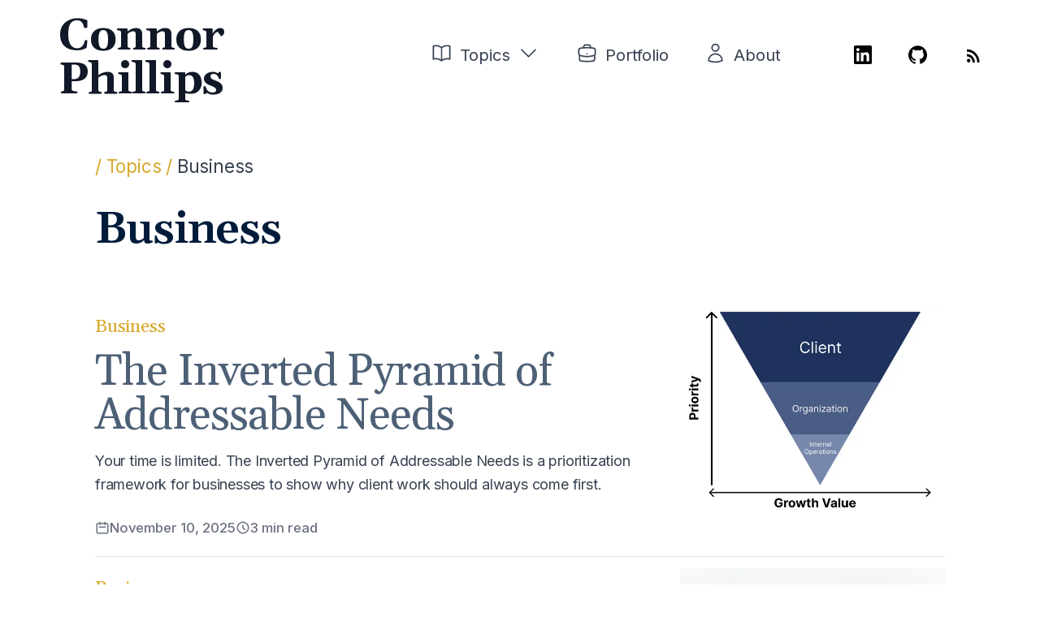

--- FILE ---
content_type: text/html; charset=utf-8
request_url: https://www.connorphillips.com/tag/business/
body_size: 17828
content:
<!DOCTYPE html><html lang="en"><head><meta charSet="utf-8"/><meta name="viewport" content="width=device-width, initial-scale=1"/><link rel="stylesheet" href="/_next/static/css/f1a13d4fd5fa3237.css" data-precedence="next"/><link rel="preload" as="script" fetchPriority="low" href="/_next/static/chunks/webpack-e8328347d930b080.js"/><script src="/_next/static/chunks/4bd1b696-ec67ac596534aad8.js" async=""></script><script src="/_next/static/chunks/255-ed1aa5b87761271e.js" async=""></script><script src="/_next/static/chunks/main-app-d4f586280fc376c6.js" async=""></script><script src="/_next/static/chunks/619-fb95f44c40e103b6.js" async=""></script><script src="/_next/static/chunks/app/layout-f48d6561bf2be4f5.js" async=""></script><script src="/_next/static/chunks/app/error-558cb967ccfb6f2d.js" async=""></script><script src="/_next/static/chunks/239-d01532588a017032.js" async=""></script><script src="/_next/static/chunks/app/tag/%5Bslug%5D/page-25232070fff16cf6.js" async=""></script><meta name="next-size-adjust" content=""/><title>Business | Connor Phillips</title><meta name="description" content="Articles that Connor Phillips has written about related to Business."/><link rel="canonical" href="https://www.connorphillips.com/tag/business/"/><meta property="og:title" content="Business | Connor Phillips"/><meta property="og:description" content="Articles that Connor Phillips has written about related to Business."/><meta property="og:url" content="https://www.connorphillips.com/tag/business/"/><meta name="twitter:card" content="summary"/><meta name="twitter:title" content="Business | Connor Phillips"/><meta name="twitter:description" content="Articles that Connor Phillips has written about related to Business."/><link rel="icon" href="/favicon.ico" type="image/x-icon" sizes="32x32"/><script src="/_next/static/chunks/polyfills-42372ed130431b0a.js" noModule=""></script></head><body class="__variable_f367f3 __variable_6d3e95"><div hidden=""><!--$--><!--/$--></div><noscript><iframe src="https://www.googletagmanager.com/ns.html?id=GTM-MWVFLQ9W" height="0" width="0" style="display:none;visibility:hidden"></iframe></noscript><main><nav><div class="container relative mx-auto flex items-center justify-between py-4"><div class="flex flex-col md:flex-row"><h2 class="text-3xl font-bold lg:text-5xl"><a href="/">Connor Phillips</a></h2></div><div class="ml-20 hidden lg:flex"><ul class="flex flex-col space-y-5 pt-5 lg:flex-row lg:space-x-10 lg:space-y-0 lg:pt-0"><div class="relative"><li class="flex flex-row"><button type="button" class="flex" aria-expanded="false" aria-haspopup="true"><svg xmlns="http://www.w3.org/2000/svg" fill="none" viewBox="0 0 24 24" stroke-width="1.5" stroke="currentColor" class="h-6 w-6"><path stroke-linecap="round" stroke-linejoin="round" d="M12 6.042A8.967 8.967 0 006 3.75c-1.052 0-2.062.18-3 .512v14.25A8.987 8.987 0 016 18c2.305 0 4.408.867 6 2.292m0-14.25a8.966 8.966 0 016-2.292c1.052 0 2.062.18 3 .512v14.25A8.987 8.987 0 0018 18a8.967 8.967 0 00-6 2.292m0-14.25v14.25"></path></svg><div class="ml-2 mr-2">Topics</div><svg xmlns="http://www.w3.org/2000/svg" fill="none" viewBox="0 0 24 24" stroke-width="1.5" stroke="currentColor" class="h-6 w-6"><path stroke-linecap="round" stroke-linejoin="round" d="M19.5 8.25l-7.5 7.5-7.5-7.5"></path></svg></button></li><div class="hidden"><ul class="flex flex-col divide-y px-3 lg:border-2 lg:border-t-0 lg:border-slate-200"><li class="block p-4"><a href="/tags/">All Topics</a></li><li class="block p-4"><a href="/tag/business/">Business</a></li><li class="block p-4"><a href="/tag/data/">Data</a></li><li class="block p-4"><a href="/tag/leadership/">Leadership</a></li><li class="block p-4"><a href="/tag/marketing/">Marketing</a></li><li class="block p-4"><a href="/tag/programming/">Programming</a></li><li class="block p-4"><a href="/tag/technology/">Technology</a></li><li class="block p-4"><a href="/tag/thoughts/">Thoughts</a></li></ul></div></div><li class="flex flex-row"><svg xmlns="http://www.w3.org/2000/svg" fill="none" viewBox="0 0 24 24" stroke-width="1.5" stroke="currentColor" class="h-6 w-6"><path stroke-linecap="round" stroke-linejoin="round" d="M20.25 14.15v4.25c0 1.094-.787 2.036-1.872 2.18-2.087.277-4.216.42-6.378.42s-4.291-.143-6.378-.42c-1.085-.144-1.872-1.086-1.872-2.18v-4.25m16.5 0a2.18 2.18 0 00.75-1.661V8.706c0-1.081-.768-2.015-1.837-2.175a48.114 48.114 0 00-3.413-.387m4.5 8.006c-.194.165-.42.295-.673.38A23.978 23.978 0 0112 15.75c-2.648 0-5.195-.429-7.577-1.22a2.016 2.016 0 01-.673-.38m0 0A2.18 2.18 0 013 12.489V8.706c0-1.081.768-2.015 1.837-2.175a48.111 48.111 0 013.413-.387m7.5 0V5.25A2.25 2.25 0 0013.5 3h-3a2.25 2.25 0 00-2.25 2.25v.894m7.5 0a48.667 48.667 0 00-7.5 0M12 12.75h.008v.008H12v-.008z"></path></svg><div class="ml-2"><a href="/portfolio/">Portfolio</a></div></li><li class="flex flex-row"><svg xmlns="http://www.w3.org/2000/svg" fill="none" viewBox="0 0 24 24" stroke-width="1.5" stroke="currentColor" class="h-6 w-6"><path stroke-linecap="round" stroke-linejoin="round" d="M15.75 6a3.75 3.75 0 11-7.5 0 3.75 3.75 0 017.5 0zM4.501 20.118a7.5 7.5 0 0114.998 0A17.933 17.933 0 0112 21.75c-2.676 0-5.216-.584-7.499-1.632z"></path></svg><div class="ml-2"><a href="/about/">About</a></div></li></ul></div><div class="ml-20 hidden lg:flex"><ul class="flex justify-around pt-5 lg:space-x-10 lg:space-y-0 lg:pt-0" id="nav-social-links"><li><a title="Linkedin" target="_blank" rel="noopener" href="https://www.linkedin.com/in/connorphillips"><svg role="img" viewBox="0 0 24 24" xmlns="http://www.w3.org/2000/svg" class="h-5 w-5 text-midnight-500"><path d="M20.447 20.452h-3.554v-5.569c0-1.328-.027-3.037-1.852-3.037-1.853 0-2.136 1.445-2.136 2.939v5.667H9.351V9h3.414v1.561h.046c.477-.9 1.637-1.85 3.37-1.85 3.601 0 4.267 2.37 4.267 5.455v6.286zM5.337 7.433c-1.144 0-2.063-.926-2.063-2.065 0-1.138.92-2.063 2.063-2.063 1.14 0 2.064.925 2.064 2.063 0 1.139-.925 2.065-2.064 2.065zm1.782 13.019H3.555V9h3.564v11.452zM22.225 0H1.771C.792 0 0 .774 0 1.729v20.542C0 23.227.792 24 1.771 24h20.451C23.2 24 24 23.227 24 22.271V1.729C24 .774 23.2 0 22.222 0h.003z"></path></svg></a></li><li><a href="https://www.github.com/connorphill" title="Github" target="_blank" rel="noopener"><svg role="img" viewBox="0 0 24 24" xmlns="http://www.w3.org/2000/svg" class="h-5 w-5 text-midnight-500"><path d="M12 .297c-6.63 0-12 5.373-12 12 0 5.303 3.438 9.8 8.205 11.385.6.113.82-.258.82-.577 0-.285-.01-1.04-.015-2.04-3.338.724-4.042-1.61-4.042-1.61C4.422 18.07 3.633 17.7 3.633 17.7c-1.087-.744.084-.729.084-.729 1.205.084 1.838 1.236 1.838 1.236 1.07 1.835 2.809 1.305 3.495.998.108-.776.417-1.305.76-1.605-2.665-.3-5.466-1.332-5.466-5.93 0-1.31.465-2.38 1.235-3.22-.135-.303-.54-1.523.105-3.176 0 0 1.005-.322 3.3 1.23.96-.267 1.98-.399 3-.405 1.02.006 2.04.138 3 .405 2.28-1.552 3.285-1.23 3.285-1.23.645 1.653.24 2.873.12 3.176.765.84 1.23 1.91 1.23 3.22 0 4.61-2.805 5.625-5.475 5.92.42.36.81 1.096.81 2.22 0 1.606-.015 2.896-.015 3.286 0 .315.21.69.825.57C20.565 22.092 24 17.592 24 12.297c0-6.627-5.373-12-12-12"></path></svg></a></li><li><a title="RSS" target="_blank" rel="noopener" href="https://feedly.com/i/subscription/feed/https://www.connorphillips.com/rss/"><svg xmlns="http://www.w3.org/2000/svg" class="h-5 w-5 text-midnight-600 dark:text-white" viewBox="0 0 22 22"><circle cx="6.18" cy="17.82" r="2.18"></circle><path d="M4 4.44v2.83c7.03 0 12.73 5.7 12.73 12.73h2.83c0-8.59-6.97-15.56-15.56-15.56zm0 5.66v2.83c3.9 0 7.07 3.17 7.07 7.07h2.83c0-5.47-4.43-9.9-9.9-9.9z"></path></svg></a></li></ul></div><div class="flex items-center lg:hidden"><button><svg xmlns="http://www.w3.org/2000/svg" fill="none" viewBox="0 0 24 24" stroke-width="1.5" stroke="currentColor" class="h-6 w-6"><path stroke-linecap="round" stroke-linejoin="round" d="M3.75 6.75h16.5M3.75 12h16.5m-16.5 5.25h16.5"></path></svg></button></div></div><div class="container mx-auto flex flex-col overflow-hidden transition-all duration-300 ease-in-out lg:hidden max-h-0 opacity-0" id="mobile-menu"><div class="flex flex-row"><ul class="flex flex-col space-y-5 pt-5 lg:flex-row lg:space-x-10 lg:space-y-0 lg:pt-0"><div class="relative"><li class="flex flex-row"><button type="button" class="flex" aria-expanded="false" aria-haspopup="true"><svg xmlns="http://www.w3.org/2000/svg" fill="none" viewBox="0 0 24 24" stroke-width="1.5" stroke="currentColor" class="h-6 w-6"><path stroke-linecap="round" stroke-linejoin="round" d="M12 6.042A8.967 8.967 0 006 3.75c-1.052 0-2.062.18-3 .512v14.25A8.987 8.987 0 016 18c2.305 0 4.408.867 6 2.292m0-14.25a8.966 8.966 0 016-2.292c1.052 0 2.062.18 3 .512v14.25A8.987 8.987 0 0018 18a8.967 8.967 0 00-6 2.292m0-14.25v14.25"></path></svg><div class="ml-2 mr-2">Topics</div><svg xmlns="http://www.w3.org/2000/svg" fill="none" viewBox="0 0 24 24" stroke-width="1.5" stroke="currentColor" class="h-6 w-6"><path stroke-linecap="round" stroke-linejoin="round" d="M19.5 8.25l-7.5 7.5-7.5-7.5"></path></svg></button></li><div class="hidden"><ul class="flex flex-col divide-y px-3 lg:border-2 lg:border-t-0 lg:border-slate-200"><li class="block p-4"><a href="/tags/">All Topics</a></li><li class="block p-4"><a href="/tag/business/">Business</a></li><li class="block p-4"><a href="/tag/data/">Data</a></li><li class="block p-4"><a href="/tag/leadership/">Leadership</a></li><li class="block p-4"><a href="/tag/marketing/">Marketing</a></li><li class="block p-4"><a href="/tag/programming/">Programming</a></li><li class="block p-4"><a href="/tag/technology/">Technology</a></li><li class="block p-4"><a href="/tag/thoughts/">Thoughts</a></li></ul></div></div><li class="flex flex-row"><svg xmlns="http://www.w3.org/2000/svg" fill="none" viewBox="0 0 24 24" stroke-width="1.5" stroke="currentColor" class="h-6 w-6"><path stroke-linecap="round" stroke-linejoin="round" d="M20.25 14.15v4.25c0 1.094-.787 2.036-1.872 2.18-2.087.277-4.216.42-6.378.42s-4.291-.143-6.378-.42c-1.085-.144-1.872-1.086-1.872-2.18v-4.25m16.5 0a2.18 2.18 0 00.75-1.661V8.706c0-1.081-.768-2.015-1.837-2.175a48.114 48.114 0 00-3.413-.387m4.5 8.006c-.194.165-.42.295-.673.38A23.978 23.978 0 0112 15.75c-2.648 0-5.195-.429-7.577-1.22a2.016 2.016 0 01-.673-.38m0 0A2.18 2.18 0 013 12.489V8.706c0-1.081.768-2.015 1.837-2.175a48.111 48.111 0 013.413-.387m7.5 0V5.25A2.25 2.25 0 0013.5 3h-3a2.25 2.25 0 00-2.25 2.25v.894m7.5 0a48.667 48.667 0 00-7.5 0M12 12.75h.008v.008H12v-.008z"></path></svg><div class="ml-2"><a href="/portfolio/">Portfolio</a></div></li><li class="flex flex-row"><svg xmlns="http://www.w3.org/2000/svg" fill="none" viewBox="0 0 24 24" stroke-width="1.5" stroke="currentColor" class="h-6 w-6"><path stroke-linecap="round" stroke-linejoin="round" d="M15.75 6a3.75 3.75 0 11-7.5 0 3.75 3.75 0 017.5 0zM4.501 20.118a7.5 7.5 0 0114.998 0A17.933 17.933 0 0112 21.75c-2.676 0-5.216-.584-7.499-1.632z"></path></svg><div class="ml-2"><a href="/about/">About</a></div></li></ul></div><ul class="flex justify-around pt-5 lg:space-x-10 lg:space-y-0 lg:pt-0" id="nav-social-links"><li><a title="Linkedin" target="_blank" rel="noopener" href="https://www.linkedin.com/in/connorphillips"><svg role="img" viewBox="0 0 24 24" xmlns="http://www.w3.org/2000/svg" class="h-5 w-5 text-midnight-500"><path d="M20.447 20.452h-3.554v-5.569c0-1.328-.027-3.037-1.852-3.037-1.853 0-2.136 1.445-2.136 2.939v5.667H9.351V9h3.414v1.561h.046c.477-.9 1.637-1.85 3.37-1.85 3.601 0 4.267 2.37 4.267 5.455v6.286zM5.337 7.433c-1.144 0-2.063-.926-2.063-2.065 0-1.138.92-2.063 2.063-2.063 1.14 0 2.064.925 2.064 2.063 0 1.139-.925 2.065-2.064 2.065zm1.782 13.019H3.555V9h3.564v11.452zM22.225 0H1.771C.792 0 0 .774 0 1.729v20.542C0 23.227.792 24 1.771 24h20.451C23.2 24 24 23.227 24 22.271V1.729C24 .774 23.2 0 22.222 0h.003z"></path></svg></a></li><li><a href="https://www.github.com/connorphill" title="Github" target="_blank" rel="noopener"><svg role="img" viewBox="0 0 24 24" xmlns="http://www.w3.org/2000/svg" class="h-5 w-5 text-midnight-500"><path d="M12 .297c-6.63 0-12 5.373-12 12 0 5.303 3.438 9.8 8.205 11.385.6.113.82-.258.82-.577 0-.285-.01-1.04-.015-2.04-3.338.724-4.042-1.61-4.042-1.61C4.422 18.07 3.633 17.7 3.633 17.7c-1.087-.744.084-.729.084-.729 1.205.084 1.838 1.236 1.838 1.236 1.07 1.835 2.809 1.305 3.495.998.108-.776.417-1.305.76-1.605-2.665-.3-5.466-1.332-5.466-5.93 0-1.31.465-2.38 1.235-3.22-.135-.303-.54-1.523.105-3.176 0 0 1.005-.322 3.3 1.23.96-.267 1.98-.399 3-.405 1.02.006 2.04.138 3 .405 2.28-1.552 3.285-1.23 3.285-1.23.645 1.653.24 2.873.12 3.176.765.84 1.23 1.91 1.23 3.22 0 4.61-2.805 5.625-5.475 5.92.42.36.81 1.096.81 2.22 0 1.606-.015 2.896-.015 3.286 0 .315.21.69.825.57C20.565 22.092 24 17.592 24 12.297c0-6.627-5.373-12-12-12"></path></svg></a></li><li><a title="RSS" target="_blank" rel="noopener" href="https://feedly.com/i/subscription/feed/https://www.connorphillips.com/rss/"><svg xmlns="http://www.w3.org/2000/svg" class="h-5 w-5 text-midnight-600 dark:text-white" viewBox="0 0 22 22"><circle cx="6.18" cy="17.82" r="2.18"></circle><path d="M4 4.44v2.83c7.03 0 12.73 5.7 12.73 12.73h2.83c0-8.59-6.97-15.56-15.56-15.56zm0 5.66v2.83c3.9 0 7.07 3.17 7.07 7.07h2.83c0-5.47-4.43-9.9-9.9-9.9z"></path></svg></a></li></ul></div></nav><div class="container mx-auto"><div class="flex flex-col px-4 py-5 md:px-10 md:py-10"><div class="mb-8 text-xl"><a class="text-gold-600 hover:text-gold-700" href="/tags/">/ Topics /</a> <!-- -->Business</div><div class="flex flex-col pb-10" id="content-header"><h1 class="text-3xl font-semibold text-midnight-500 lg:text-5xl">Business</h1></div><div class="divide-y py-2" id="content-body"><div class="flex flex-col justify-center py-3 lg:flex-row"><div class="relative overflow-hidden md:pl-5 lg:order-last lg:mx-auto lg:h-full lg:basis-2/6"><a href="/the-inverted-pyramid-of-addressable-needs/"></a></div><div class="py-2 md:basis-4/6" id="card-body"><a class="text-md relative pb-3 text-gold-600 hover:text-gold-700 hover:before:origin-left hover:before:scale-x-100 lg:text-xl" id="card-tag" href="/tag/business/">Business</a><h2 class="py-3 text-3xl lg:text-5xl"><a class="text-midnight-400 hover:text-midnight-700" href="/the-inverted-pyramid-of-addressable-needs/">The Inverted Pyramid of Addressable Needs</a></h2><div class="pb-2 leading-relaxed text-gray-700">Your time is limited. The Inverted Pyramid of Addressable Needs is a prioritization framework for businesses to show why client work should always come first.</div><div class="metadata-text mt-4 flex flex-wrap items-center gap-4"><div class="flex items-center gap-1"><svg class="h-4 w-4" fill="none" stroke="currentColor" viewBox="0 0 24 24"><path stroke-linecap="round" stroke-linejoin="round" stroke-width="2" d="M8 7V3m8 4V3m-9 8h10M5 21h14a2 2 0 002-2V7a2 2 0 00-2-2H5a2 2 0 00-2 2v12a2 2 0 002 2z"></path></svg><span>November 10, 2025</span></div><div class="flex items-center gap-1"><svg class="h-4 w-4" fill="none" stroke="currentColor" viewBox="0 0 24 24"><path stroke-linecap="round" stroke-linejoin="round" stroke-width="2" d="M12 8v4l3 3m6-3a9 9 0 11-18 0 9 9 0 0118 0z"></path></svg><span>3<!-- --> min read</span></div></div></div></div><div class="flex flex-col justify-center py-3 lg:flex-row"><div class="relative overflow-hidden md:pl-5 lg:order-last lg:mx-auto lg:h-full lg:basis-2/6"><a href="/beyond-the-magic-number-the-supporting-metrics-that-tell-the-full-story/"></a></div><div class="py-2 md:basis-4/6" id="card-body"><a class="text-md relative pb-3 text-gold-600 hover:text-gold-700 hover:before:origin-left hover:before:scale-x-100 lg:text-xl" id="card-tag" href="/tag/business/">Business</a><h2 class="py-3 text-3xl lg:text-5xl"><a class="text-midnight-400 hover:text-midnight-700" href="/beyond-the-magic-number-the-supporting-metrics-that-tell-the-full-story/">Beyond the Magic Number: The Supporting Metrics That Tell the Full Story</a></h2><div class="pb-2 leading-relaxed text-gray-700">Learn why the SaaS Magic Number needs supporting metrics. Analyze CAC, LTV, LTV:CAC ratio, and churn to measure true sales and marketing efficiency.</div><div class="metadata-text mt-4 flex flex-wrap items-center gap-4"><div class="flex items-center gap-1"><svg class="h-4 w-4" fill="none" stroke="currentColor" viewBox="0 0 24 24"><path stroke-linecap="round" stroke-linejoin="round" stroke-width="2" d="M8 7V3m8 4V3m-9 8h10M5 21h14a2 2 0 002-2V7a2 2 0 00-2-2H5a2 2 0 00-2 2v12a2 2 0 002 2z"></path></svg><span>November 2, 2025</span></div><div class="flex items-center gap-1"><svg class="h-4 w-4" fill="none" stroke="currentColor" viewBox="0 0 24 24"><path stroke-linecap="round" stroke-linejoin="round" stroke-width="2" d="M12 8v4l3 3m6-3a9 9 0 11-18 0 9 9 0 0118 0z"></path></svg><span>4<!-- --> min read</span></div></div></div></div><div class="flex flex-col justify-center py-3 lg:flex-row"><div class="relative overflow-hidden md:pl-5 lg:order-last lg:mx-auto lg:h-full lg:basis-2/6"><a href="/the-saas-magic-number-a-guide-to-measuring-marketing-sales-efficiency/"></a></div><div class="py-2 md:basis-4/6" id="card-body"><a class="text-md relative pb-3 text-gold-600 hover:text-gold-700 hover:before:origin-left hover:before:scale-x-100 lg:text-xl" id="card-tag" href="/tag/business/">Business</a><h2 class="py-3 text-3xl lg:text-5xl"><a class="text-midnight-400 hover:text-midnight-700" href="/the-saas-magic-number-a-guide-to-measuring-marketing-sales-efficiency/">The SaaS Magic Number: A Guide to Measuring Marketing &amp; Sales Efficiency</a></h2><div class="pb-2 leading-relaxed text-gray-700">The SaaS Magic Number measures marketing &amp; sales efficiency in one metric. Learn the formula, industry benchmarks, and supporting metrics to guide your growth strategy.</div><div class="metadata-text mt-4 flex flex-wrap items-center gap-4"><div class="flex items-center gap-1"><svg class="h-4 w-4" fill="none" stroke="currentColor" viewBox="0 0 24 24"><path stroke-linecap="round" stroke-linejoin="round" stroke-width="2" d="M8 7V3m8 4V3m-9 8h10M5 21h14a2 2 0 002-2V7a2 2 0 00-2-2H5a2 2 0 00-2 2v12a2 2 0 002 2z"></path></svg><span>October 30, 2025</span></div><div class="flex items-center gap-1"><svg class="h-4 w-4" fill="none" stroke="currentColor" viewBox="0 0 24 24"><path stroke-linecap="round" stroke-linejoin="round" stroke-width="2" d="M12 8v4l3 3m6-3a9 9 0 11-18 0 9 9 0 0118 0z"></path></svg><span>3<!-- --> min read</span></div></div></div></div><div class="flex flex-col justify-center py-3 lg:flex-row"><div class="relative overflow-hidden md:pl-5 lg:order-last lg:mx-auto lg:h-full lg:basis-2/6"><a href="/important-components-to-consider-with-cohort-analysis/"></a></div><div class="py-2 md:basis-4/6" id="card-body"><a class="text-md relative pb-3 text-gold-600 hover:text-gold-700 hover:before:origin-left hover:before:scale-x-100 lg:text-xl" id="card-tag" href="/tag/business/">Business</a><h2 class="py-3 text-3xl lg:text-5xl"><a class="text-midnight-400 hover:text-midnight-700" href="/important-components-to-consider-with-cohort-analysis/">Important Components to Consider with Cohort Analysis</a></h2><div class="pb-2 leading-relaxed text-gray-700">Exploring advanced components of cohort analysis to improve business insights. Covering nuanced cohort definitions, retention bounding, churn dynamics, and survival analysis can drive better strategic decisions and product utilization.</div><div class="metadata-text mt-4 flex flex-wrap items-center gap-4"><div class="flex items-center gap-1"><svg class="h-4 w-4" fill="none" stroke="currentColor" viewBox="0 0 24 24"><path stroke-linecap="round" stroke-linejoin="round" stroke-width="2" d="M8 7V3m8 4V3m-9 8h10M5 21h14a2 2 0 002-2V7a2 2 0 00-2-2H5a2 2 0 00-2 2v12a2 2 0 002 2z"></path></svg><span>January 24, 2025</span></div><div class="flex items-center gap-1"><svg class="h-4 w-4" fill="none" stroke="currentColor" viewBox="0 0 24 24"><path stroke-linecap="round" stroke-linejoin="round" stroke-width="2" d="M12 8v4l3 3m6-3a9 9 0 11-18 0 9 9 0 0118 0z"></path></svg><span>5<!-- --> min read</span></div></div></div></div><div class="flex flex-col justify-center py-3 lg:flex-row"><div class="relative overflow-hidden md:pl-5 lg:order-last lg:mx-auto lg:h-full lg:basis-2/6"><a href="/the-missing-moat-in-generative-ai/"></a></div><div class="py-2 md:basis-4/6" id="card-body"><a class="text-md relative pb-3 text-gold-600 hover:text-gold-700 hover:before:origin-left hover:before:scale-x-100 lg:text-xl" id="card-tag" href="/tag/business/">Business</a><h2 class="py-3 text-3xl lg:text-5xl"><a class="text-midnight-400 hover:text-midnight-700" href="/the-missing-moat-in-generative-ai/">The Missing Moat in Generative AI</a></h2><div class="pb-2 leading-relaxed text-gray-700">Generative AI is having a moment just as the year wraps up. With a recent technology and crypto crash, it is a surprise to finish the year with any industry optimism. However, Generative AI has combated market pessimism with a surge of eye-catching model releases by various tech companies. With as simple as a few words entered into a text prompt, users are able to generate professional-quality images, video, and audio. This type of production quality was not possible only a year ago. It may come..</div><div class="metadata-text mt-4 flex flex-wrap items-center gap-4"><div class="flex items-center gap-1"><svg class="h-4 w-4" fill="none" stroke="currentColor" viewBox="0 0 24 24"><path stroke-linecap="round" stroke-linejoin="round" stroke-width="2" d="M8 7V3m8 4V3m-9 8h10M5 21h14a2 2 0 002-2V7a2 2 0 00-2-2H5a2 2 0 00-2 2v12a2 2 0 002 2z"></path></svg><span>November 29, 2022</span></div><div class="flex items-center gap-1"><svg class="h-4 w-4" fill="none" stroke="currentColor" viewBox="0 0 24 24"><path stroke-linecap="round" stroke-linejoin="round" stroke-width="2" d="M12 8v4l3 3m6-3a9 9 0 11-18 0 9 9 0 0118 0z"></path></svg><span>4<!-- --> min read</span></div></div></div></div><div class="flex flex-col justify-center py-3 lg:flex-row"><div class="relative overflow-hidden md:pl-5 lg:order-last lg:mx-auto lg:h-full lg:basis-2/6"><a href="/calculating-customer-lifetime-value-ltv/"></a></div><div class="py-2 md:basis-4/6" id="card-body"><a class="text-md relative pb-3 text-gold-600 hover:text-gold-700 hover:before:origin-left hover:before:scale-x-100 lg:text-xl" id="card-tag" href="/tag/business/">Business</a><h2 class="py-3 text-3xl lg:text-5xl"><a class="text-midnight-400 hover:text-midnight-700" href="/calculating-customer-lifetime-value-ltv/">Calculating Customer Lifetime Value (LTV)</a></h2><div class="pb-2 leading-relaxed text-gray-700">Customer lifetime value, also known as LTV, CLV, and CLTV, is an important financial instrument that estimates the revenue you are likely to generate from a customer during their lifetime of paying for a business`s services.</div><div class="metadata-text mt-4 flex flex-wrap items-center gap-4"><div class="flex items-center gap-1"><svg class="h-4 w-4" fill="none" stroke="currentColor" viewBox="0 0 24 24"><path stroke-linecap="round" stroke-linejoin="round" stroke-width="2" d="M8 7V3m8 4V3m-9 8h10M5 21h14a2 2 0 002-2V7a2 2 0 00-2-2H5a2 2 0 00-2 2v12a2 2 0 002 2z"></path></svg><span>October 5, 2022</span></div><div class="flex items-center gap-1"><svg class="h-4 w-4" fill="none" stroke="currentColor" viewBox="0 0 24 24"><path stroke-linecap="round" stroke-linejoin="round" stroke-width="2" d="M12 8v4l3 3m6-3a9 9 0 11-18 0 9 9 0 0118 0z"></path></svg><span>4<!-- --> min read</span></div></div></div></div><div class="flex flex-col justify-center py-3 lg:flex-row"><div class="relative overflow-hidden md:pl-5 lg:order-last lg:mx-auto lg:h-full lg:basis-2/6"><a href="/customer-acquisition-cost-cac-and-its-role-in-growth-marketing/"></a></div><div class="py-2 md:basis-4/6" id="card-body"><a class="text-md relative pb-3 text-gold-600 hover:text-gold-700 hover:before:origin-left hover:before:scale-x-100 lg:text-xl" id="card-tag" href="/tag/business/">Business</a><h2 class="py-3 text-3xl lg:text-5xl"><a class="text-midnight-400 hover:text-midnight-700" href="/customer-acquisition-cost-cac-and-its-role-in-growth-marketing/">Customer Acquisition Cost (CAC) and its Role in Growth Marketing</a></h2><div class="pb-2 leading-relaxed text-gray-700">If there is one metric that is always under the microscope with growth marketing, it is customer acquisition cost (CAC). CAC informs you of how much it costs to acquire one paying customer with the formula, acquisition cost / net new paying customers. It is a measurement of paid acquisition effectiveness, but effectiveness can be interpreted differently depending on the cost inputs used. Being aware of the cost inputs and how they change the story being told will help us not only understand our ..</div><div class="metadata-text mt-4 flex flex-wrap items-center gap-4"><div class="flex items-center gap-1"><svg class="h-4 w-4" fill="none" stroke="currentColor" viewBox="0 0 24 24"><path stroke-linecap="round" stroke-linejoin="round" stroke-width="2" d="M8 7V3m8 4V3m-9 8h10M5 21h14a2 2 0 002-2V7a2 2 0 00-2-2H5a2 2 0 00-2 2v12a2 2 0 002 2z"></path></svg><span>September 1, 2022</span></div><div class="flex items-center gap-1"><svg class="h-4 w-4" fill="none" stroke="currentColor" viewBox="0 0 24 24"><path stroke-linecap="round" stroke-linejoin="round" stroke-width="2" d="M12 8v4l3 3m6-3a9 9 0 11-18 0 9 9 0 0118 0z"></path></svg><span>4<!-- --> min read</span></div></div></div></div><div class="flex flex-col justify-center py-3 lg:flex-row"><div class="relative overflow-hidden md:pl-5 lg:order-last lg:mx-auto lg:h-full lg:basis-2/6"><a href="/the-losers-in-apples-privacy-battle-small-e-commerce-businesses/"></a></div><div class="py-2 md:basis-4/6" id="card-body"><a class="text-md relative pb-3 text-gold-600 hover:text-gold-700 hover:before:origin-left hover:before:scale-x-100 lg:text-xl" id="card-tag" href="/tag/business/">Business</a><h2 class="py-3 text-3xl lg:text-5xl"><a class="text-midnight-400 hover:text-midnight-700" href="/the-losers-in-apples-privacy-battle-small-e-commerce-businesses/">The Losers in Apple&#x27;s Privacy Battle - Small E-Commerce Businesses</a></h2><div class="pb-2 leading-relaxed text-gray-700">The move by Apple to regulate third party data sharing and advertising cornered publishers like Facebook and Google and will accelerate the centralization of commerce within these platforms adversely impacting e-commerce businesses.</div><div class="metadata-text mt-4 flex flex-wrap items-center gap-4"><div class="flex items-center gap-1"><svg class="h-4 w-4" fill="none" stroke="currentColor" viewBox="0 0 24 24"><path stroke-linecap="round" stroke-linejoin="round" stroke-width="2" d="M8 7V3m8 4V3m-9 8h10M5 21h14a2 2 0 002-2V7a2 2 0 00-2-2H5a2 2 0 00-2 2v12a2 2 0 002 2z"></path></svg><span>February 9, 2021</span></div><div class="flex items-center gap-1"><svg class="h-4 w-4" fill="none" stroke="currentColor" viewBox="0 0 24 24"><path stroke-linecap="round" stroke-linejoin="round" stroke-width="2" d="M12 8v4l3 3m6-3a9 9 0 11-18 0 9 9 0 0118 0z"></path></svg><span>2<!-- --> min read</span></div></div></div></div><div class="flex flex-col justify-center py-3 lg:flex-row"><div class="relative overflow-hidden md:pl-5 lg:order-last lg:mx-auto lg:h-full lg:basis-2/6"><a href="/guide-to-stock-options/"></a></div><div class="py-2 md:basis-4/6" id="card-body"><a class="text-md relative pb-3 text-gold-600 hover:text-gold-700 hover:before:origin-left hover:before:scale-x-100 lg:text-xl" id="card-tag" href="/tag/business/">Business</a><h2 class="py-3 text-3xl lg:text-5xl"><a class="text-midnight-400 hover:text-midnight-700" href="/guide-to-stock-options/">Guide to Stock Options</a></h2><div class="pb-2 leading-relaxed text-gray-700">A simple guide to the commonly offered form of compensation by businesses, stock options. Learn about the various types, rules and tax implications.</div><div class="metadata-text mt-4 flex flex-wrap items-center gap-4"><div class="flex items-center gap-1"><svg class="h-4 w-4" fill="none" stroke="currentColor" viewBox="0 0 24 24"><path stroke-linecap="round" stroke-linejoin="round" stroke-width="2" d="M8 7V3m8 4V3m-9 8h10M5 21h14a2 2 0 002-2V7a2 2 0 00-2-2H5a2 2 0 00-2 2v12a2 2 0 002 2z"></path></svg><span>March 30, 2020</span></div><div class="flex items-center gap-1"><svg class="h-4 w-4" fill="none" stroke="currentColor" viewBox="0 0 24 24"><path stroke-linecap="round" stroke-linejoin="round" stroke-width="2" d="M12 8v4l3 3m6-3a9 9 0 11-18 0 9 9 0 0118 0z"></path></svg><span>7<!-- --> min read</span></div></div></div></div><div class="flex flex-col justify-center py-3 lg:flex-row"><div class="relative overflow-hidden md:pl-5 lg:order-last lg:mx-auto lg:h-full lg:basis-2/6"><a href="/common-misrepresentations-of-percentages/"></a></div><div class="py-2 md:basis-4/6" id="card-body"><a class="text-md relative pb-3 text-gold-600 hover:text-gold-700 hover:before:origin-left hover:before:scale-x-100 lg:text-xl" id="card-tag" href="/tag/business/">Business</a><h2 class="py-3 text-3xl lg:text-5xl"><a class="text-midnight-400 hover:text-midnight-700" href="/common-misrepresentations-of-percentages/">Common Misrepresentations of Percentages</a></h2><div class="pb-2 leading-relaxed text-gray-700">The basic concept of percentages is taught and typically mastered at a young
age, but from time to time I find percentages being misused and misinterpreted
within the business environment. I will be the first to admit that I am guilty
of doing such a thing in the past (nothing to be ashamed of!), but because I
don’t have the luxury to incorrectly use percentages in my line of work, the
precision I have developed over time has led me to become more aware of common
percentage mistakes in articles ..</div><div class="metadata-text mt-4 flex flex-wrap items-center gap-4"><div class="flex items-center gap-1"><svg class="h-4 w-4" fill="none" stroke="currentColor" viewBox="0 0 24 24"><path stroke-linecap="round" stroke-linejoin="round" stroke-width="2" d="M8 7V3m8 4V3m-9 8h10M5 21h14a2 2 0 002-2V7a2 2 0 00-2-2H5a2 2 0 00-2 2v12a2 2 0 002 2z"></path></svg><span>August 11, 2017</span></div><div class="flex items-center gap-1"><svg class="h-4 w-4" fill="none" stroke="currentColor" viewBox="0 0 24 24"><path stroke-linecap="round" stroke-linejoin="round" stroke-width="2" d="M12 8v4l3 3m6-3a9 9 0 11-18 0 9 9 0 0118 0z"></path></svg><span>4<!-- --> min read</span></div></div></div></div></div></div></div><!--$--><!--/$--><footer class="container mx-auto"><div class="flex justify-center"><ul class="text-primary-600 flex flex-row justify-evenly space-x-10 py-5 font-normal hover:text-midnight-800"><li><a href="/about/">About</a></li><li><a href="/"><div class="text-xl" id="footer-logo">Connor Phillips</div></a></li><li><a href="/portfolio/">Portfolio</a></li></ul></div></footer></main><script src="/_next/static/chunks/webpack-e8328347d930b080.js" id="_R_" async=""></script><script>(self.__next_f=self.__next_f||[]).push([0])</script><script>self.__next_f.push([1,"1:\"$Sreact.fragment\"\n2:I[1402,[\"619\",\"static/chunks/619-fb95f44c40e103b6.js\",\"177\",\"static/chunks/app/layout-f48d6561bf2be4f5.js\"],\"\"]\n3:I[6532,[\"619\",\"static/chunks/619-fb95f44c40e103b6.js\",\"177\",\"static/chunks/app/layout-f48d6561bf2be4f5.js\"],\"AppErrorBoundary\"]\n4:I[4658,[\"619\",\"static/chunks/619-fb95f44c40e103b6.js\",\"177\",\"static/chunks/app/layout-f48d6561bf2be4f5.js\"],\"default\"]\n5:I[6532,[\"619\",\"static/chunks/619-fb95f44c40e103b6.js\",\"177\",\"static/chunks/app/layout-f48d6561bf2be4f5.js\"],\"NavigationErrorBoundary\"]\n6:I[9861,[\"619\",\"static/chunks/619-fb95f44c40e103b6.js\",\"177\",\"static/chunks/app/layout-f48d6561bf2be4f5.js\"],\"default\"]\n7:I[6532,[\"619\",\"static/chunks/619-fb95f44c40e103b6.js\",\"177\",\"static/chunks/app/layout-f48d6561bf2be4f5.js\"],\"PageContentErrorBoundary\"]\n8:I[9766,[],\"\"]\n9:I[9567,[\"619\",\"static/chunks/619-fb95f44c40e103b6.js\",\"39\",\"static/chunks/app/error-558cb967ccfb6f2d.js\"],\"default\"]\na:I[8924,[],\"\"]\nb:I[2619,[\"619\",\"static/chunks/619-fb95f44c40e103b6.js\",\"239\",\"static/chunks/239-d01532588a017032.js\",\"55\",\"static/chunks/app/tag/%5Bslug%5D/page-25232070fff16cf6.js\"],\"\"]\nc:I[6532,[\"619\",\"static/chunks/619-fb95f44c40e103b6.js\",\"177\",\"static/chunks/app/layout-f48d6561bf2be4f5.js\"],\"FooterErrorBoundary\"]\ne:I[4431,[],\"OutletBoundary\"]\n10:I[5278,[],\"AsyncMetadataOutlet\"]\n12:I[4431,[],\"ViewportBoundary\"]\n14:I[4431,[],\"MetadataBoundary\"]\n15:\"$Sreact.suspense\"\n17:I[7150,[],\"\"]\n:HL[\"/_next/static/media/e4af272ccee01ff0-s.p.woff2\",\"font\",{\"crossOrigin\":\"\",\"type\":\"font/woff2\"}]\n:HL[\"/_next/static/media/e7b5e188fed5a3c0-s.p.woff2\",\"font\",{\"crossOrigin\":\"\",\"type\":\"font/woff2\"}]\n:HL[\"/_next/static/css/f1a13d4fd5fa3237.css\",\"style\"]\n"])</script><script>self.__next_f.push([1,"0:{\"P\":null,\"b\":\"hf2LGXeJe-Ktv1jrYzNoD\",\"p\":\"\",\"c\":[\"\",\"tag\",\"business\",\"\"],\"i\":false,\"f\":[[[\"\",{\"children\":[\"tag\",{\"children\":[[\"slug\",\"business\",\"d\"],{\"children\":[\"__PAGE__\",{}]}]}]},\"$undefined\",\"$undefined\",true],[\"\",[\"$\",\"$1\",\"c\",{\"children\":[[[\"$\",\"link\",\"0\",{\"rel\":\"stylesheet\",\"href\":\"/_next/static/css/f1a13d4fd5fa3237.css\",\"precedence\":\"next\",\"crossOrigin\":\"$undefined\",\"nonce\":\"$undefined\"}]],[\"$\",\"html\",null,{\"lang\":\"en\",\"children\":[[\"$\",\"$L2\",null,{\"id\":\"google-tag-manager\",\"strategy\":\"afterInteractive\",\"children\":\"\\n(function(w,d,s,l,i){w[l]=w[l]||[];w[l].push({'gtm.start':\\nnew Date().getTime(),event:'gtm.js'});var f=d.getElementsByTagName(s)[0],\\nj=d.createElement(s),dl=l!='dataLayer'?'\u0026l='+l:'';j.async=true;j.src=\\n'https://www.googletagmanager.com/gtm.js?id='+i+dl;f.parentNode.insertBefore(j,f);\\n})(window,document,'script','dataLayer','GTM-MWVFLQ9W');\\n\"}],[\"$\",\"body\",null,{\"className\":\"__variable_f367f3 __variable_6d3e95\",\"children\":[[\"$\",\"noscript\",null,{\"children\":[\"$\",\"iframe\",null,{\"src\":\"https://www.googletagmanager.com/ns.html?id=GTM-MWVFLQ9W\",\"height\":\"0\",\"width\":\"0\",\"style\":{\"display\":\"none\",\"visibility\":\"hidden\"}}]}],[\"$\",\"$L3\",null,{\"children\":[[\"$\",\"$L4\",null,{}],[\"$\",\"main\",null,{\"children\":[[\"$\",\"$L5\",null,{\"children\":[\"$\",\"$L6\",null,{}]}],[\"$\",\"$L7\",null,{\"children\":[\"$\",\"$L8\",null,{\"parallelRouterKey\":\"children\",\"error\":\"$9\",\"errorStyles\":[],\"errorScripts\":[],\"template\":[\"$\",\"$La\",null,{}],\"templateStyles\":\"$undefined\",\"templateScripts\":\"$undefined\",\"notFound\":[[\"$\",\"div\",null,{\"className\":\"flex min-h-screen items-center justify-center\",\"children\":[\"$\",\"div\",null,{\"className\":\"text-center\",\"children\":[[\"$\",\"h1\",null,{\"className\":\"text-6xl font-semibold text-gray-800\",\"children\":\"404\"}],[\"$\",\"div\",null,{\"className\":\"text-xl text-gray-600\",\"children\":\"Sorry! The page you are looking for does not exist.\"}],[\"$\",\"$Lb\",null,{\"href\":\"/\",\"className\":\"mt-4 inline-block rounded-lg bg-blue-500 px-6 py-3 text-white transition duration-300 hover:bg-blue-600\",\"children\":\"Back to Homepage\"}]]}]}],[]],\"forbidden\":\"$undefined\",\"unauthorized\":\"$undefined\"}]}],[\"$\",\"$Lc\",null,{\"children\":[\"$\",\"footer\",null,{\"className\":\"container mx-auto\",\"children\":[\"$\",\"div\",null,{\"className\":\"flex justify-center\",\"children\":[\"$\",\"ul\",null,{\"className\":\"text-primary-600 flex flex-row justify-evenly space-x-10 py-5 font-normal hover:text-midnight-800\",\"children\":[[\"$\",\"li\",null,{\"children\":[\"$\",\"$Lb\",null,{\"href\":\"/about\",\"children\":\"About\"}]}],[\"$\",\"li\",null,{\"children\":[\"$\",\"$Lb\",null,{\"href\":\"/\",\"children\":[\"$\",\"div\",null,{\"className\":\"text-xl\",\"id\":\"footer-logo\",\"children\":\"Connor Phillips\"}]}]}],[\"$\",\"li\",null,{\"children\":[\"$\",\"$Lb\",null,{\"href\":\"/portfolio\",\"children\":\"Portfolio\"}]}]]}]}]}]}]]}]]}]]}]]}]]}],{\"children\":[\"tag\",[\"$\",\"$1\",\"c\",{\"children\":[null,[\"$\",\"$L8\",null,{\"parallelRouterKey\":\"children\",\"error\":\"$undefined\",\"errorStyles\":\"$undefined\",\"errorScripts\":\"$undefined\",\"template\":[\"$\",\"$La\",null,{}],\"templateStyles\":\"$undefined\",\"templateScripts\":\"$undefined\",\"notFound\":\"$undefined\",\"forbidden\":\"$undefined\",\"unauthorized\":\"$undefined\"}]]}],{\"children\":[[\"slug\",\"business\",\"d\"],[\"$\",\"$1\",\"c\",{\"children\":[null,[\"$\",\"$L8\",null,{\"parallelRouterKey\":\"children\",\"error\":\"$undefined\",\"errorStyles\":\"$undefined\",\"errorScripts\":\"$undefined\",\"template\":[\"$\",\"$La\",null,{}],\"templateStyles\":\"$undefined\",\"templateScripts\":\"$undefined\",\"notFound\":\"$undefined\",\"forbidden\":\"$undefined\",\"unauthorized\":\"$undefined\"}]]}],{\"children\":[\"__PAGE__\",[\"$\",\"$1\",\"c\",{\"children\":[\"$Ld\",null,[\"$\",\"$Le\",null,{\"children\":[\"$Lf\",[\"$\",\"$L10\",null,{\"promise\":\"$@11\"}]]}]]}],{},null,false]},null,false]},null,false]},null,false],[\"$\",\"$1\",\"h\",{\"children\":[null,[[\"$\",\"$L12\",null,{\"children\":\"$L13\"}],[\"$\",\"meta\",null,{\"name\":\"next-size-adjust\",\"content\":\"\"}]],[\"$\",\"$L14\",null,{\"children\":[\"$\",\"div\",null,{\"hidden\":true,\"children\":[\"$\",\"$15\",null,{\"fallback\":null,\"children\":\"$L16\"}]}]}]]}],false]],\"m\":\"$undefined\",\"G\":[\"$17\",[]],\"s\":false,\"S\":false}\n"])</script><script>self.__next_f.push([1,"13:[[\"$\",\"meta\",\"0\",{\"charSet\":\"utf-8\"}],[\"$\",\"meta\",\"1\",{\"name\":\"viewport\",\"content\":\"width=device-width, initial-scale=1\"}]]\nf:null\n"])</script><script>self.__next_f.push([1,"18:I[622,[],\"IconMark\"]\n"])</script><script>self.__next_f.push([1,"11:{\"metadata\":[[\"$\",\"title\",\"0\",{\"children\":\"Business | Connor Phillips\"}],[\"$\",\"meta\",\"1\",{\"name\":\"description\",\"content\":\"Articles that Connor Phillips has written about related to Business.\"}],[\"$\",\"link\",\"2\",{\"rel\":\"canonical\",\"href\":\"https://www.connorphillips.com/tag/business/\"}],[\"$\",\"meta\",\"3\",{\"property\":\"og:title\",\"content\":\"Business | Connor Phillips\"}],[\"$\",\"meta\",\"4\",{\"property\":\"og:description\",\"content\":\"Articles that Connor Phillips has written about related to Business.\"}],[\"$\",\"meta\",\"5\",{\"property\":\"og:url\",\"content\":\"https://www.connorphillips.com/tag/business/\"}],[\"$\",\"meta\",\"6\",{\"name\":\"twitter:card\",\"content\":\"summary\"}],[\"$\",\"meta\",\"7\",{\"name\":\"twitter:title\",\"content\":\"Business | Connor Phillips\"}],[\"$\",\"meta\",\"8\",{\"name\":\"twitter:description\",\"content\":\"Articles that Connor Phillips has written about related to Business.\"}],[\"$\",\"link\",\"9\",{\"rel\":\"icon\",\"href\":\"/favicon.ico\",\"type\":\"image/x-icon\",\"sizes\":\"32x32\"}],[\"$\",\"$L18\",\"10\",{}]],\"error\":null,\"digest\":\"$undefined\"}\n"])</script><script>self.__next_f.push([1,"16:\"$11:metadata\"\n"])</script><script>self.__next_f.push([1,"19:I[1335,[\"619\",\"static/chunks/619-fb95f44c40e103b6.js\",\"239\",\"static/chunks/239-d01532588a017032.js\",\"55\",\"static/chunks/app/tag/%5Bslug%5D/page-25232070fff16cf6.js\"],\"default\"]\n"])</script><script>self.__next_f.push([1,"d:[\"$\",\"div\",null,{\"className\":\"container mx-auto\",\"children\":[\"$\",\"div\",null,{\"className\":\"flex flex-col px-4 py-5 md:px-10 md:py-10\",\"children\":[[\"$\",\"div\",null,{\"className\":\"mb-8 text-xl\",\"children\":[[\"$\",\"$Lb\",null,{\"href\":\"/tags\",\"className\":\"text-gold-600 hover:text-gold-700\",\"children\":\"/ Topics /\"}],\" \",\"Business\"]}],[\"$\",\"div\",null,{\"className\":\"flex flex-col pb-10\",\"id\":\"content-header\",\"children\":[\"$\",\"h1\",null,{\"className\":\"text-3xl font-semibold text-midnight-500 lg:text-5xl\",\"children\":\"Business\"}]}],[\"$\",\"div\",null,{\"className\":\"divide-y py-2\",\"id\":\"content-body\",\"children\":[[\"$\",\"div\",\"the-inverted-pyramid-of-addressable-needs\",{\"className\":\"flex flex-col justify-center py-3 lg:flex-row\",\"children\":[[\"$\",\"div\",null,{\"className\":\"relative overflow-hidden md:pl-5 lg:order-last lg:mx-auto lg:h-full lg:basis-2/6\",\"children\":[\"$\",\"$Lb\",null,{\"href\":\"/the-inverted-pyramid-of-addressable-needs\",\"children\":[\"$\",\"$L19\",null,{\"src\":\"https://s3.amazonaws.com/ghost-blogpost-images/2025/11/inverted-pyramid-of-addressable-needs.png\",\"width\":600,\"height\":400,\"alt\":\"The Inverted Pyramid of Addressable Needs\"}]}]}],[\"$\",\"div\",null,{\"className\":\"py-2 md:basis-4/6\",\"id\":\"card-body\",\"children\":[[\"$\",\"$Lb\",null,{\"href\":\"/tag/business\",\"className\":\"text-md relative pb-3 text-gold-600 hover:text-gold-700 hover:before:origin-left hover:before:scale-x-100 lg:text-xl\",\"id\":\"card-tag\",\"children\":\"Business\"}],[\"$\",\"h2\",null,{\"className\":\"py-3 text-3xl lg:text-5xl\",\"children\":[\"$\",\"$Lb\",null,{\"href\":\"/the-inverted-pyramid-of-addressable-needs\",\"className\":\"text-midnight-400 hover:text-midnight-700\",\"children\":\"The Inverted Pyramid of Addressable Needs\"}]}],[\"$\",\"div\",null,{\"className\":\"pb-2 leading-relaxed text-gray-700\",\"children\":\"Your time is limited. The Inverted Pyramid of Addressable Needs is a prioritization framework for businesses to show why client work should always come first.\"}],[\"$\",\"div\",null,{\"className\":\"metadata-text mt-4 flex flex-wrap items-center gap-4\",\"children\":[[\"$\",\"div\",null,{\"className\":\"flex items-center gap-1\",\"children\":[[\"$\",\"svg\",null,{\"className\":\"h-4 w-4\",\"fill\":\"none\",\"stroke\":\"currentColor\",\"viewBox\":\"0 0 24 24\",\"children\":[\"$\",\"path\",null,{\"strokeLinecap\":\"round\",\"strokeLinejoin\":\"round\",\"strokeWidth\":2,\"d\":\"M8 7V3m8 4V3m-9 8h10M5 21h14a2 2 0 002-2V7a2 2 0 00-2-2H5a2 2 0 00-2 2v12a2 2 0 002 2z\"}]}],[\"$\",\"span\",null,{\"children\":\"November 10, 2025\"}]]}],[\"$\",\"div\",null,{\"className\":\"flex items-center gap-1\",\"children\":[[\"$\",\"svg\",null,{\"className\":\"h-4 w-4\",\"fill\":\"none\",\"stroke\":\"currentColor\",\"viewBox\":\"0 0 24 24\",\"children\":[\"$\",\"path\",null,{\"strokeLinecap\":\"round\",\"strokeLinejoin\":\"round\",\"strokeWidth\":2,\"d\":\"M12 8v4l3 3m6-3a9 9 0 11-18 0 9 9 0 0118 0z\"}]}],[\"$\",\"span\",null,{\"children\":[3,\" min read\"]}]]}]]}]]}]]}],[\"$\",\"div\",\"beyond-the-magic-number-the-supporting-metrics-that-tell-the-full-story\",{\"className\":\"flex flex-col justify-center py-3 lg:flex-row\",\"children\":[[\"$\",\"div\",null,{\"className\":\"relative overflow-hidden md:pl-5 lg:order-last lg:mx-auto lg:h-full lg:basis-2/6\",\"children\":[\"$\",\"$Lb\",null,{\"href\":\"/beyond-the-magic-number-the-supporting-metrics-that-tell-the-full-story\",\"children\":[\"$\",\"$L19\",null,{\"src\":\"https://s3.amazonaws.com/ghost-blogpost-images/2025/11/magic-number-supporting-metrics.png\",\"width\":600,\"height\":400,\"alt\":\"Beyond the Magic Number: The Supporting Metrics That Tell the Full Story\"}]}]}],[\"$\",\"div\",null,{\"className\":\"py-2 md:basis-4/6\",\"id\":\"card-body\",\"children\":[[\"$\",\"$Lb\",null,{\"href\":\"/tag/business\",\"className\":\"text-md relative pb-3 text-gold-600 hover:text-gold-700 hover:before:origin-left hover:before:scale-x-100 lg:text-xl\",\"id\":\"card-tag\",\"children\":\"Business\"}],[\"$\",\"h2\",null,{\"className\":\"py-3 text-3xl lg:text-5xl\",\"children\":[\"$\",\"$Lb\",null,{\"href\":\"/beyond-the-magic-number-the-supporting-metrics-that-tell-the-full-story\",\"className\":\"text-midnight-400 hover:text-midnight-700\",\"children\":\"Beyond the Magic Number: The Supporting Metrics That Tell the Full Story\"}]}],[\"$\",\"div\",null,{\"className\":\"pb-2 leading-relaxed text-gray-700\",\"children\":\"Learn why the SaaS Magic Number needs supporting metrics. Analyze CAC, LTV, LTV:CAC ratio, and churn to measure true sales and marketing efficiency.\"}],\"$L1a\"]}]]}],\"$L1b\",\"$L1c\",\"$L1d\",\"$L1e\",\"$L1f\",\"$L20\",\"$L21\",\"$L22\"]}]]}]}]\n"])</script><script>self.__next_f.push([1,"1a:[\"$\",\"div\",null,{\"className\":\"metadata-text mt-4 flex flex-wrap items-center gap-4\",\"children\":[[\"$\",\"div\",null,{\"className\":\"flex items-center gap-1\",\"children\":[[\"$\",\"svg\",null,{\"className\":\"h-4 w-4\",\"fill\":\"none\",\"stroke\":\"currentColor\",\"viewBox\":\"0 0 24 24\",\"children\":[\"$\",\"path\",null,{\"strokeLinecap\":\"round\",\"strokeLinejoin\":\"round\",\"strokeWidth\":2,\"d\":\"M8 7V3m8 4V3m-9 8h10M5 21h14a2 2 0 002-2V7a2 2 0 00-2-2H5a2 2 0 00-2 2v12a2 2 0 002 2z\"}]}],[\"$\",\"span\",null,{\"children\":\"November 2, 2025\"}]]}],[\"$\",\"div\",null,{\"className\":\"flex items-center gap-1\",\"children\":[[\"$\",\"svg\",null,{\"className\":\"h-4 w-4\",\"fill\":\"none\",\"stroke\":\"currentColor\",\"viewBox\":\"0 0 24 24\",\"children\":[\"$\",\"path\",null,{\"strokeLinecap\":\"round\",\"strokeLinejoin\":\"round\",\"strokeWidth\":2,\"d\":\"M12 8v4l3 3m6-3a9 9 0 11-18 0 9 9 0 0118 0z\"}]}],[\"$\",\"span\",null,{\"children\":[4,\" min read\"]}]]}]]}]\n"])</script><script>self.__next_f.push([1,"1b:[\"$\",\"div\",\"the-saas-magic-number-a-guide-to-measuring-marketing-sales-efficiency\",{\"className\":\"flex flex-col justify-center py-3 lg:flex-row\",\"children\":[[\"$\",\"div\",null,{\"className\":\"relative overflow-hidden md:pl-5 lg:order-last lg:mx-auto lg:h-full lg:basis-2/6\",\"children\":[\"$\",\"$Lb\",null,{\"href\":\"/the-saas-magic-number-a-guide-to-measuring-marketing-sales-efficiency\",\"children\":[\"$\",\"$L19\",null,{\"src\":\"https://s3.amazonaws.com/ghost-blogpost-images/2025/10/saas-magic-number-sales-efficiency.png\",\"width\":600,\"height\":400,\"alt\":\"The SaaS Magic Number: A Guide to Measuring Marketing \u0026 Sales Efficiency\"}]}]}],[\"$\",\"div\",null,{\"className\":\"py-2 md:basis-4/6\",\"id\":\"card-body\",\"children\":[[\"$\",\"$Lb\",null,{\"href\":\"/tag/business\",\"className\":\"text-md relative pb-3 text-gold-600 hover:text-gold-700 hover:before:origin-left hover:before:scale-x-100 lg:text-xl\",\"id\":\"card-tag\",\"children\":\"Business\"}],[\"$\",\"h2\",null,{\"className\":\"py-3 text-3xl lg:text-5xl\",\"children\":[\"$\",\"$Lb\",null,{\"href\":\"/the-saas-magic-number-a-guide-to-measuring-marketing-sales-efficiency\",\"className\":\"text-midnight-400 hover:text-midnight-700\",\"children\":\"The SaaS Magic Number: A Guide to Measuring Marketing \u0026 Sales Efficiency\"}]}],[\"$\",\"div\",null,{\"className\":\"pb-2 leading-relaxed text-gray-700\",\"children\":\"The SaaS Magic Number measures marketing \u0026 sales efficiency in one metric. Learn the formula, industry benchmarks, and supporting metrics to guide your growth strategy.\"}],[\"$\",\"div\",null,{\"className\":\"metadata-text mt-4 flex flex-wrap items-center gap-4\",\"children\":[[\"$\",\"div\",null,{\"className\":\"flex items-center gap-1\",\"children\":[[\"$\",\"svg\",null,{\"className\":\"h-4 w-4\",\"fill\":\"none\",\"stroke\":\"currentColor\",\"viewBox\":\"0 0 24 24\",\"children\":[\"$\",\"path\",null,{\"strokeLinecap\":\"round\",\"strokeLinejoin\":\"round\",\"strokeWidth\":2,\"d\":\"M8 7V3m8 4V3m-9 8h10M5 21h14a2 2 0 002-2V7a2 2 0 00-2-2H5a2 2 0 00-2 2v12a2 2 0 002 2z\"}]}],[\"$\",\"span\",null,{\"children\":\"October 30, 2025\"}]]}],[\"$\",\"div\",null,{\"className\":\"flex items-center gap-1\",\"children\":[[\"$\",\"svg\",null,{\"className\":\"h-4 w-4\",\"fill\":\"none\",\"stroke\":\"currentColor\",\"viewBox\":\"0 0 24 24\",\"children\":[\"$\",\"path\",null,{\"strokeLinecap\":\"round\",\"strokeLinejoin\":\"round\",\"strokeWidth\":2,\"d\":\"M12 8v4l3 3m6-3a9 9 0 11-18 0 9 9 0 0118 0z\"}]}],[\"$\",\"span\",null,{\"children\":[3,\" min read\"]}]]}]]}]]}]]}]\n"])</script><script>self.__next_f.push([1,"1c:[\"$\",\"div\",\"important-components-to-consider-with-cohort-analysis\",{\"className\":\"flex flex-col justify-center py-3 lg:flex-row\",\"children\":[[\"$\",\"div\",null,{\"className\":\"relative overflow-hidden md:pl-5 lg:order-last lg:mx-auto lg:h-full lg:basis-2/6\",\"children\":[\"$\",\"$Lb\",null,{\"href\":\"/important-components-to-consider-with-cohort-analysis\",\"children\":[\"$\",\"$L19\",null,{\"src\":\"https://s3.amazonaws.com/ghost-blogpost-images/2025/01/components-of-cohort-analysis.jpeg\",\"width\":600,\"height\":400,\"alt\":\"Important Components to Consider with Cohort Analysis\"}]}]}],[\"$\",\"div\",null,{\"className\":\"py-2 md:basis-4/6\",\"id\":\"card-body\",\"children\":[[\"$\",\"$Lb\",null,{\"href\":\"/tag/business\",\"className\":\"text-md relative pb-3 text-gold-600 hover:text-gold-700 hover:before:origin-left hover:before:scale-x-100 lg:text-xl\",\"id\":\"card-tag\",\"children\":\"Business\"}],[\"$\",\"h2\",null,{\"className\":\"py-3 text-3xl lg:text-5xl\",\"children\":[\"$\",\"$Lb\",null,{\"href\":\"/important-components-to-consider-with-cohort-analysis\",\"className\":\"text-midnight-400 hover:text-midnight-700\",\"children\":\"Important Components to Consider with Cohort Analysis\"}]}],[\"$\",\"div\",null,{\"className\":\"pb-2 leading-relaxed text-gray-700\",\"children\":\"Exploring advanced components of cohort analysis to improve business insights. Covering nuanced cohort definitions, retention bounding, churn dynamics, and survival analysis can drive better strategic decisions and product utilization.\"}],[\"$\",\"div\",null,{\"className\":\"metadata-text mt-4 flex flex-wrap items-center gap-4\",\"children\":[[\"$\",\"div\",null,{\"className\":\"flex items-center gap-1\",\"children\":[[\"$\",\"svg\",null,{\"className\":\"h-4 w-4\",\"fill\":\"none\",\"stroke\":\"currentColor\",\"viewBox\":\"0 0 24 24\",\"children\":[\"$\",\"path\",null,{\"strokeLinecap\":\"round\",\"strokeLinejoin\":\"round\",\"strokeWidth\":2,\"d\":\"M8 7V3m8 4V3m-9 8h10M5 21h14a2 2 0 002-2V7a2 2 0 00-2-2H5a2 2 0 00-2 2v12a2 2 0 002 2z\"}]}],[\"$\",\"span\",null,{\"children\":\"January 24, 2025\"}]]}],[\"$\",\"div\",null,{\"className\":\"flex items-center gap-1\",\"children\":[[\"$\",\"svg\",null,{\"className\":\"h-4 w-4\",\"fill\":\"none\",\"stroke\":\"currentColor\",\"viewBox\":\"0 0 24 24\",\"children\":[\"$\",\"path\",null,{\"strokeLinecap\":\"round\",\"strokeLinejoin\":\"round\",\"strokeWidth\":2,\"d\":\"M12 8v4l3 3m6-3a9 9 0 11-18 0 9 9 0 0118 0z\"}]}],[\"$\",\"span\",null,{\"children\":[5,\" min read\"]}]]}]]}]]}]]}]\n"])</script><script>self.__next_f.push([1,"1d:[\"$\",\"div\",\"the-missing-moat-in-generative-ai\",{\"className\":\"flex flex-col justify-center py-3 lg:flex-row\",\"children\":[[\"$\",\"div\",null,{\"className\":\"relative overflow-hidden md:pl-5 lg:order-last lg:mx-auto lg:h-full lg:basis-2/6\",\"children\":[\"$\",\"$Lb\",null,{\"href\":\"/the-missing-moat-in-generative-ai\",\"children\":[\"$\",\"$L19\",null,{\"src\":\"https://s3.amazonaws.com/ghost-blogpost-images/2022/11/tmpogqx0ibr-min.png\",\"width\":600,\"height\":400,\"alt\":\"The Missing Moat in Generative AI\"}]}]}],[\"$\",\"div\",null,{\"className\":\"py-2 md:basis-4/6\",\"id\":\"card-body\",\"children\":[[\"$\",\"$Lb\",null,{\"href\":\"/tag/business\",\"className\":\"text-md relative pb-3 text-gold-600 hover:text-gold-700 hover:before:origin-left hover:before:scale-x-100 lg:text-xl\",\"id\":\"card-tag\",\"children\":\"Business\"}],[\"$\",\"h2\",null,{\"className\":\"py-3 text-3xl lg:text-5xl\",\"children\":[\"$\",\"$Lb\",null,{\"href\":\"/the-missing-moat-in-generative-ai\",\"className\":\"text-midnight-400 hover:text-midnight-700\",\"children\":\"The Missing Moat in Generative AI\"}]}],[\"$\",\"div\",null,{\"className\":\"pb-2 leading-relaxed text-gray-700\",\"children\":\"Generative AI is having a moment just as the year wraps up. With a recent technology and crypto crash, it is a surprise to finish the year with any industry optimism. However, Generative AI has combated market pessimism with a surge of eye-catching model releases by various tech companies. With as simple as a few words entered into a text prompt, users are able to generate professional-quality images, video, and audio. This type of production quality was not possible only a year ago. It may come..\"}],[\"$\",\"div\",null,{\"className\":\"metadata-text mt-4 flex flex-wrap items-center gap-4\",\"children\":[[\"$\",\"div\",null,{\"className\":\"flex items-center gap-1\",\"children\":[[\"$\",\"svg\",null,{\"className\":\"h-4 w-4\",\"fill\":\"none\",\"stroke\":\"currentColor\",\"viewBox\":\"0 0 24 24\",\"children\":[\"$\",\"path\",null,{\"strokeLinecap\":\"round\",\"strokeLinejoin\":\"round\",\"strokeWidth\":2,\"d\":\"M8 7V3m8 4V3m-9 8h10M5 21h14a2 2 0 002-2V7a2 2 0 00-2-2H5a2 2 0 00-2 2v12a2 2 0 002 2z\"}]}],[\"$\",\"span\",null,{\"children\":\"November 29, 2022\"}]]}],[\"$\",\"div\",null,{\"className\":\"flex items-center gap-1\",\"children\":[[\"$\",\"svg\",null,{\"className\":\"h-4 w-4\",\"fill\":\"none\",\"stroke\":\"currentColor\",\"viewBox\":\"0 0 24 24\",\"children\":[\"$\",\"path\",null,{\"strokeLinecap\":\"round\",\"strokeLinejoin\":\"round\",\"strokeWidth\":2,\"d\":\"M12 8v4l3 3m6-3a9 9 0 11-18 0 9 9 0 0118 0z\"}]}],[\"$\",\"span\",null,{\"children\":[4,\" min read\"]}]]}]]}]]}]]}]\n"])</script><script>self.__next_f.push([1,"1e:[\"$\",\"div\",\"calculating-customer-lifetime-value-ltv\",{\"className\":\"flex flex-col justify-center py-3 lg:flex-row\",\"children\":[[\"$\",\"div\",null,{\"className\":\"relative overflow-hidden md:pl-5 lg:order-last lg:mx-auto lg:h-full lg:basis-2/6\",\"children\":[\"$\",\"$Lb\",null,{\"href\":\"/calculating-customer-lifetime-value-ltv\",\"children\":[\"$\",\"$L19\",null,{\"src\":\"https://s3.amazonaws.com/ghost-blogpost-images/2022/10/ltv2.png\",\"width\":600,\"height\":400,\"alt\":\"Calculating Customer Lifetime Value (LTV)\"}]}]}],[\"$\",\"div\",null,{\"className\":\"py-2 md:basis-4/6\",\"id\":\"card-body\",\"children\":[[\"$\",\"$Lb\",null,{\"href\":\"/tag/business\",\"className\":\"text-md relative pb-3 text-gold-600 hover:text-gold-700 hover:before:origin-left hover:before:scale-x-100 lg:text-xl\",\"id\":\"card-tag\",\"children\":\"Business\"}],[\"$\",\"h2\",null,{\"className\":\"py-3 text-3xl lg:text-5xl\",\"children\":[\"$\",\"$Lb\",null,{\"href\":\"/calculating-customer-lifetime-value-ltv\",\"className\":\"text-midnight-400 hover:text-midnight-700\",\"children\":\"Calculating Customer Lifetime Value (LTV)\"}]}],[\"$\",\"div\",null,{\"className\":\"pb-2 leading-relaxed text-gray-700\",\"children\":\"Customer lifetime value, also known as LTV, CLV, and CLTV, is an important financial instrument that estimates the revenue you are likely to generate from a customer during their lifetime of paying for a business`s services.\"}],[\"$\",\"div\",null,{\"className\":\"metadata-text mt-4 flex flex-wrap items-center gap-4\",\"children\":[[\"$\",\"div\",null,{\"className\":\"flex items-center gap-1\",\"children\":[[\"$\",\"svg\",null,{\"className\":\"h-4 w-4\",\"fill\":\"none\",\"stroke\":\"currentColor\",\"viewBox\":\"0 0 24 24\",\"children\":[\"$\",\"path\",null,{\"strokeLinecap\":\"round\",\"strokeLinejoin\":\"round\",\"strokeWidth\":2,\"d\":\"M8 7V3m8 4V3m-9 8h10M5 21h14a2 2 0 002-2V7a2 2 0 00-2-2H5a2 2 0 00-2 2v12a2 2 0 002 2z\"}]}],[\"$\",\"span\",null,{\"children\":\"October 5, 2022\"}]]}],[\"$\",\"div\",null,{\"className\":\"flex items-center gap-1\",\"children\":[[\"$\",\"svg\",null,{\"className\":\"h-4 w-4\",\"fill\":\"none\",\"stroke\":\"currentColor\",\"viewBox\":\"0 0 24 24\",\"children\":[\"$\",\"path\",null,{\"strokeLinecap\":\"round\",\"strokeLinejoin\":\"round\",\"strokeWidth\":2,\"d\":\"M12 8v4l3 3m6-3a9 9 0 11-18 0 9 9 0 0118 0z\"}]}],[\"$\",\"span\",null,{\"children\":[4,\" min read\"]}]]}]]}]]}]]}]\n"])</script><script>self.__next_f.push([1,"1f:[\"$\",\"div\",\"customer-acquisition-cost-cac-and-its-role-in-growth-marketing\",{\"className\":\"flex flex-col justify-center py-3 lg:flex-row\",\"children\":[[\"$\",\"div\",null,{\"className\":\"relative overflow-hidden md:pl-5 lg:order-last lg:mx-auto lg:h-full lg:basis-2/6\",\"children\":[\"$\",\"$Lb\",null,{\"href\":\"/customer-acquisition-cost-cac-and-its-role-in-growth-marketing\",\"children\":[\"$\",\"$L19\",null,{\"src\":\"https://s3.amazonaws.com/ghost-blogpost-images/2022/10/cac-min.png\",\"width\":600,\"height\":400,\"alt\":\"Customer Acquisition Cost (CAC) and its Role in Growth Marketing\"}]}]}],[\"$\",\"div\",null,{\"className\":\"py-2 md:basis-4/6\",\"id\":\"card-body\",\"children\":[[\"$\",\"$Lb\",null,{\"href\":\"/tag/business\",\"className\":\"text-md relative pb-3 text-gold-600 hover:text-gold-700 hover:before:origin-left hover:before:scale-x-100 lg:text-xl\",\"id\":\"card-tag\",\"children\":\"Business\"}],[\"$\",\"h2\",null,{\"className\":\"py-3 text-3xl lg:text-5xl\",\"children\":[\"$\",\"$Lb\",null,{\"href\":\"/customer-acquisition-cost-cac-and-its-role-in-growth-marketing\",\"className\":\"text-midnight-400 hover:text-midnight-700\",\"children\":\"Customer Acquisition Cost (CAC) and its Role in Growth Marketing\"}]}],[\"$\",\"div\",null,{\"className\":\"pb-2 leading-relaxed text-gray-700\",\"children\":\"If there is one metric that is always under the microscope with growth marketing, it is customer acquisition cost (CAC). CAC informs you of how much it costs to acquire one paying customer with the formula, acquisition cost / net new paying customers. It is a measurement of paid acquisition effectiveness, but effectiveness can be interpreted differently depending on the cost inputs used. Being aware of the cost inputs and how they change the story being told will help us not only understand our ..\"}],[\"$\",\"div\",null,{\"className\":\"metadata-text mt-4 flex flex-wrap items-center gap-4\",\"children\":[[\"$\",\"div\",null,{\"className\":\"flex items-center gap-1\",\"children\":[[\"$\",\"svg\",null,{\"className\":\"h-4 w-4\",\"fill\":\"none\",\"stroke\":\"currentColor\",\"viewBox\":\"0 0 24 24\",\"children\":[\"$\",\"path\",null,{\"strokeLinecap\":\"round\",\"strokeLinejoin\":\"round\",\"strokeWidth\":2,\"d\":\"M8 7V3m8 4V3m-9 8h10M5 21h14a2 2 0 002-2V7a2 2 0 00-2-2H5a2 2 0 00-2 2v12a2 2 0 002 2z\"}]}],[\"$\",\"span\",null,{\"children\":\"September 1, 2022\"}]]}],[\"$\",\"div\",null,{\"className\":\"flex items-center gap-1\",\"children\":[[\"$\",\"svg\",null,{\"className\":\"h-4 w-4\",\"fill\":\"none\",\"stroke\":\"currentColor\",\"viewBox\":\"0 0 24 24\",\"children\":[\"$\",\"path\",null,{\"strokeLinecap\":\"round\",\"strokeLinejoin\":\"round\",\"strokeWidth\":2,\"d\":\"M12 8v4l3 3m6-3a9 9 0 11-18 0 9 9 0 0118 0z\"}]}],[\"$\",\"span\",null,{\"children\":[4,\" min read\"]}]]}]]}]]}]]}]\n"])</script><script>self.__next_f.push([1,"20:[\"$\",\"div\",\"the-losers-in-apples-privacy-battle-small-e-commerce-businesses\",{\"className\":\"flex flex-col justify-center py-3 lg:flex-row\",\"children\":[[\"$\",\"div\",null,{\"className\":\"relative overflow-hidden md:pl-5 lg:order-last lg:mx-auto lg:h-full lg:basis-2/6\",\"children\":[\"$\",\"$Lb\",null,{\"href\":\"/the-losers-in-apples-privacy-battle-small-e-commerce-businesses\",\"children\":[\"$\",\"$L19\",null,{\"src\":\"https://s3.amazonaws.com/ghost-blogpost-images/2021/02/the-losers-in-apples-privacy-battle.png\",\"width\":600,\"height\":400,\"alt\":\"The Losers in Apple's Privacy Battle - Small E-Commerce Businesses\"}]}]}],[\"$\",\"div\",null,{\"className\":\"py-2 md:basis-4/6\",\"id\":\"card-body\",\"children\":[[\"$\",\"$Lb\",null,{\"href\":\"/tag/business\",\"className\":\"text-md relative pb-3 text-gold-600 hover:text-gold-700 hover:before:origin-left hover:before:scale-x-100 lg:text-xl\",\"id\":\"card-tag\",\"children\":\"Business\"}],[\"$\",\"h2\",null,{\"className\":\"py-3 text-3xl lg:text-5xl\",\"children\":[\"$\",\"$Lb\",null,{\"href\":\"/the-losers-in-apples-privacy-battle-small-e-commerce-businesses\",\"className\":\"text-midnight-400 hover:text-midnight-700\",\"children\":\"The Losers in Apple's Privacy Battle - Small E-Commerce Businesses\"}]}],[\"$\",\"div\",null,{\"className\":\"pb-2 leading-relaxed text-gray-700\",\"children\":\"The move by Apple to regulate third party data sharing and advertising cornered publishers like Facebook and Google and will accelerate the centralization of commerce within these platforms adversely impacting e-commerce businesses.\"}],[\"$\",\"div\",null,{\"className\":\"metadata-text mt-4 flex flex-wrap items-center gap-4\",\"children\":[[\"$\",\"div\",null,{\"className\":\"flex items-center gap-1\",\"children\":[[\"$\",\"svg\",null,{\"className\":\"h-4 w-4\",\"fill\":\"none\",\"stroke\":\"currentColor\",\"viewBox\":\"0 0 24 24\",\"children\":[\"$\",\"path\",null,{\"strokeLinecap\":\"round\",\"strokeLinejoin\":\"round\",\"strokeWidth\":2,\"d\":\"M8 7V3m8 4V3m-9 8h10M5 21h14a2 2 0 002-2V7a2 2 0 00-2-2H5a2 2 0 00-2 2v12a2 2 0 002 2z\"}]}],[\"$\",\"span\",null,{\"children\":\"February 9, 2021\"}]]}],[\"$\",\"div\",null,{\"className\":\"flex items-center gap-1\",\"children\":[[\"$\",\"svg\",null,{\"className\":\"h-4 w-4\",\"fill\":\"none\",\"stroke\":\"currentColor\",\"viewBox\":\"0 0 24 24\",\"children\":[\"$\",\"path\",null,{\"strokeLinecap\":\"round\",\"strokeLinejoin\":\"round\",\"strokeWidth\":2,\"d\":\"M12 8v4l3 3m6-3a9 9 0 11-18 0 9 9 0 0118 0z\"}]}],[\"$\",\"span\",null,{\"children\":[2,\" min read\"]}]]}]]}]]}]]}]\n"])</script><script>self.__next_f.push([1,"21:[\"$\",\"div\",\"guide-to-stock-options\",{\"className\":\"flex flex-col justify-center py-3 lg:flex-row\",\"children\":[[\"$\",\"div\",null,{\"className\":\"relative overflow-hidden md:pl-5 lg:order-last lg:mx-auto lg:h-full lg:basis-2/6\",\"children\":[\"$\",\"$Lb\",null,{\"href\":\"/guide-to-stock-options\",\"children\":[\"$\",\"$L19\",null,{\"src\":\"https://s3.amazonaws.com/ghost-blogpost-images/2020/03/guide-stock-options.jpg\",\"width\":600,\"height\":400,\"alt\":\"Guide to Stock Options\"}]}]}],[\"$\",\"div\",null,{\"className\":\"py-2 md:basis-4/6\",\"id\":\"card-body\",\"children\":[[\"$\",\"$Lb\",null,{\"href\":\"/tag/business\",\"className\":\"text-md relative pb-3 text-gold-600 hover:text-gold-700 hover:before:origin-left hover:before:scale-x-100 lg:text-xl\",\"id\":\"card-tag\",\"children\":\"Business\"}],[\"$\",\"h2\",null,{\"className\":\"py-3 text-3xl lg:text-5xl\",\"children\":[\"$\",\"$Lb\",null,{\"href\":\"/guide-to-stock-options\",\"className\":\"text-midnight-400 hover:text-midnight-700\",\"children\":\"Guide to Stock Options\"}]}],[\"$\",\"div\",null,{\"className\":\"pb-2 leading-relaxed text-gray-700\",\"children\":\"A simple guide to the commonly offered form of compensation by businesses, stock options. Learn about the various types, rules and tax implications.\"}],[\"$\",\"div\",null,{\"className\":\"metadata-text mt-4 flex flex-wrap items-center gap-4\",\"children\":[[\"$\",\"div\",null,{\"className\":\"flex items-center gap-1\",\"children\":[[\"$\",\"svg\",null,{\"className\":\"h-4 w-4\",\"fill\":\"none\",\"stroke\":\"currentColor\",\"viewBox\":\"0 0 24 24\",\"children\":[\"$\",\"path\",null,{\"strokeLinecap\":\"round\",\"strokeLinejoin\":\"round\",\"strokeWidth\":2,\"d\":\"M8 7V3m8 4V3m-9 8h10M5 21h14a2 2 0 002-2V7a2 2 0 00-2-2H5a2 2 0 00-2 2v12a2 2 0 002 2z\"}]}],[\"$\",\"span\",null,{\"children\":\"March 30, 2020\"}]]}],[\"$\",\"div\",null,{\"className\":\"flex items-center gap-1\",\"children\":[[\"$\",\"svg\",null,{\"className\":\"h-4 w-4\",\"fill\":\"none\",\"stroke\":\"currentColor\",\"viewBox\":\"0 0 24 24\",\"children\":[\"$\",\"path\",null,{\"strokeLinecap\":\"round\",\"strokeLinejoin\":\"round\",\"strokeWidth\":2,\"d\":\"M12 8v4l3 3m6-3a9 9 0 11-18 0 9 9 0 0118 0z\"}]}],[\"$\",\"span\",null,{\"children\":[7,\" min read\"]}]]}]]}]]}]]}]\n"])</script><script>self.__next_f.push([1,"22:[\"$\",\"div\",\"common-misrepresentations-of-percentages\",{\"className\":\"flex flex-col justify-center py-3 lg:flex-row\",\"children\":[[\"$\",\"div\",null,{\"className\":\"relative overflow-hidden md:pl-5 lg:order-last lg:mx-auto lg:h-full lg:basis-2/6\",\"children\":[\"$\",\"$Lb\",null,{\"href\":\"/common-misrepresentations-of-percentages\",\"children\":[\"$\",\"$L19\",null,{\"src\":\"https://s3.amazonaws.com/ghost-blogpost-images/2017/08misinterpreted_percentages-1502452173790.png\",\"width\":600,\"height\":400,\"alt\":\"Common Misrepresentations of Percentages\"}]}]}],[\"$\",\"div\",null,{\"className\":\"py-2 md:basis-4/6\",\"id\":\"card-body\",\"children\":[[\"$\",\"$Lb\",null,{\"href\":\"/tag/business\",\"className\":\"text-md relative pb-3 text-gold-600 hover:text-gold-700 hover:before:origin-left hover:before:scale-x-100 lg:text-xl\",\"id\":\"card-tag\",\"children\":\"Business\"}],[\"$\",\"h2\",null,{\"className\":\"py-3 text-3xl lg:text-5xl\",\"children\":[\"$\",\"$Lb\",null,{\"href\":\"/common-misrepresentations-of-percentages\",\"className\":\"text-midnight-400 hover:text-midnight-700\",\"children\":\"Common Misrepresentations of Percentages\"}]}],[\"$\",\"div\",null,{\"className\":\"pb-2 leading-relaxed text-gray-700\",\"children\":\"The basic concept of percentages is taught and typically mastered at a young\\nage, but from time to time I find percentages being misused and misinterpreted\\nwithin the business environment. I will be the first to admit that I am guilty\\nof doing such a thing in the past (nothing to be ashamed of!), but because I\\ndon’t have the luxury to incorrectly use percentages in my line of work, the\\nprecision I have developed over time has led me to become more aware of common\\npercentage mistakes in articles ..\"}],[\"$\",\"div\",null,{\"className\":\"metadata-text mt-4 flex flex-wrap items-center gap-4\",\"children\":[[\"$\",\"div\",null,{\"className\":\"flex items-center gap-1\",\"children\":[[\"$\",\"svg\",null,{\"className\":\"h-4 w-4\",\"fill\":\"none\",\"stroke\":\"currentColor\",\"viewBox\":\"0 0 24 24\",\"children\":[\"$\",\"path\",null,{\"strokeLinecap\":\"round\",\"strokeLinejoin\":\"round\",\"strokeWidth\":2,\"d\":\"M8 7V3m8 4V3m-9 8h10M5 21h14a2 2 0 002-2V7a2 2 0 00-2-2H5a2 2 0 00-2 2v12a2 2 0 002 2z\"}]}],[\"$\",\"span\",null,{\"children\":\"August 11, 2017\"}]]}],[\"$\",\"div\",null,{\"className\":\"flex items-center gap-1\",\"children\":[[\"$\",\"svg\",null,{\"className\":\"h-4 w-4\",\"fill\":\"none\",\"stroke\":\"currentColor\",\"viewBox\":\"0 0 24 24\",\"children\":[\"$\",\"path\",null,{\"strokeLinecap\":\"round\",\"strokeLinejoin\":\"round\",\"strokeWidth\":2,\"d\":\"M12 8v4l3 3m6-3a9 9 0 11-18 0 9 9 0 0118 0z\"}]}],[\"$\",\"span\",null,{\"children\":[4,\" min read\"]}]]}]]}]]}]]}]\n"])</script></body></html>

--- FILE ---
content_type: text/x-component
request_url: https://www.connorphillips.com/about/?_rsc=1jexc
body_size: 2184
content:
1:"$Sreact.fragment"
2:I[1402,["619","static/chunks/619-fb95f44c40e103b6.js","177","static/chunks/app/layout-f48d6561bf2be4f5.js"],""]
3:I[6532,["619","static/chunks/619-fb95f44c40e103b6.js","177","static/chunks/app/layout-f48d6561bf2be4f5.js"],"AppErrorBoundary"]
4:I[4658,["619","static/chunks/619-fb95f44c40e103b6.js","177","static/chunks/app/layout-f48d6561bf2be4f5.js"],"default"]
5:I[6532,["619","static/chunks/619-fb95f44c40e103b6.js","177","static/chunks/app/layout-f48d6561bf2be4f5.js"],"NavigationErrorBoundary"]
6:I[9861,["619","static/chunks/619-fb95f44c40e103b6.js","177","static/chunks/app/layout-f48d6561bf2be4f5.js"],"default"]
7:I[6532,["619","static/chunks/619-fb95f44c40e103b6.js","177","static/chunks/app/layout-f48d6561bf2be4f5.js"],"PageContentErrorBoundary"]
8:I[9766,[],""]
9:I[9567,["619","static/chunks/619-fb95f44c40e103b6.js","39","static/chunks/app/error-558cb967ccfb6f2d.js"],"default"]
a:I[8924,[],""]
b:I[2619,["619","static/chunks/619-fb95f44c40e103b6.js","239","static/chunks/239-d01532588a017032.js","974","static/chunks/app/page-94b361837fdaa43a.js"],""]
c:I[6532,["619","static/chunks/619-fb95f44c40e103b6.js","177","static/chunks/app/layout-f48d6561bf2be4f5.js"],"FooterErrorBoundary"]
e:I[4431,[],"OutletBoundary"]
10:I[5278,[],"AsyncMetadataOutlet"]
12:I[4431,[],"ViewportBoundary"]
14:I[4431,[],"MetadataBoundary"]
15:"$Sreact.suspense"
17:I[7150,[],""]
:HL["/_next/static/media/e4af272ccee01ff0-s.p.woff2","font",{"crossOrigin":"","type":"font/woff2"}]
:HL["/_next/static/media/e7b5e188fed5a3c0-s.p.woff2","font",{"crossOrigin":"","type":"font/woff2"}]
:HL["/_next/static/css/f1a13d4fd5fa3237.css","style"]
0:{"P":null,"b":"hf2LGXeJe-Ktv1jrYzNoD","p":"","c":["","about",""],"i":false,"f":[[["",{"children":["about",{"children":["__PAGE__",{}]}]},"$undefined","$undefined",true],["",["$","$1","c",{"children":[[["$","link","0",{"rel":"stylesheet","href":"/_next/static/css/f1a13d4fd5fa3237.css","precedence":"next","crossOrigin":"$undefined","nonce":"$undefined"}]],["$","html",null,{"lang":"en","children":[["$","$L2",null,{"id":"google-tag-manager","strategy":"afterInteractive","children":"\n(function(w,d,s,l,i){w[l]=w[l]||[];w[l].push({'gtm.start':\nnew Date().getTime(),event:'gtm.js'});var f=d.getElementsByTagName(s)[0],\nj=d.createElement(s),dl=l!='dataLayer'?'&l='+l:'';j.async=true;j.src=\n'https://www.googletagmanager.com/gtm.js?id='+i+dl;f.parentNode.insertBefore(j,f);\n})(window,document,'script','dataLayer','GTM-MWVFLQ9W');\n"}],["$","body",null,{"className":"__variable_f367f3 __variable_6d3e95","children":[["$","noscript",null,{"children":["$","iframe",null,{"src":"https://www.googletagmanager.com/ns.html?id=GTM-MWVFLQ9W","height":"0","width":"0","style":{"display":"none","visibility":"hidden"}}]}],["$","$L3",null,{"children":[["$","$L4",null,{}],["$","main",null,{"children":[["$","$L5",null,{"children":["$","$L6",null,{}]}],["$","$L7",null,{"children":["$","$L8",null,{"parallelRouterKey":"children","error":"$9","errorStyles":[],"errorScripts":[],"template":["$","$La",null,{}],"templateStyles":"$undefined","templateScripts":"$undefined","notFound":[["$","div",null,{"className":"flex min-h-screen items-center justify-center","children":["$","div",null,{"className":"text-center","children":[["$","h1",null,{"className":"text-6xl font-semibold text-gray-800","children":"404"}],["$","div",null,{"className":"text-xl text-gray-600","children":"Sorry! The page you are looking for does not exist."}],["$","$Lb",null,{"href":"/","className":"mt-4 inline-block rounded-lg bg-blue-500 px-6 py-3 text-white transition duration-300 hover:bg-blue-600","children":"Back to Homepage"}]]}]}],[]],"forbidden":"$undefined","unauthorized":"$undefined"}]}],["$","$Lc",null,{"children":["$","footer",null,{"className":"container mx-auto","children":["$","div",null,{"className":"flex justify-center","children":["$","ul",null,{"className":"text-primary-600 flex flex-row justify-evenly space-x-10 py-5 font-normal hover:text-midnight-800","children":[["$","li",null,{"children":["$","$Lb",null,{"href":"/about","children":"About"}]}],["$","li",null,{"children":["$","$Lb",null,{"href":"/","children":["$","div",null,{"className":"text-xl","id":"footer-logo","children":"Connor Phillips"}]}]}],["$","li",null,{"children":["$","$Lb",null,{"href":"/portfolio","children":"Portfolio"}]}]]}]}]}]}]]}]]}]]}]]}]]}],{"children":["about",["$","$1","c",{"children":[null,["$","$L8",null,{"parallelRouterKey":"children","error":"$undefined","errorStyles":"$undefined","errorScripts":"$undefined","template":["$","$La",null,{}],"templateStyles":"$undefined","templateScripts":"$undefined","notFound":"$undefined","forbidden":"$undefined","unauthorized":"$undefined"}]]}],{"children":["__PAGE__",["$","$1","c",{"children":["$Ld",null,["$","$Le",null,{"children":["$Lf",["$","$L10",null,{"promise":"$@11"}]]}]]}],{},null,false]},null,false]},null,false],["$","$1","h",{"children":[null,[["$","$L12",null,{"children":"$L13"}],["$","meta",null,{"name":"next-size-adjust","content":""}]],["$","$L14",null,{"children":["$","div",null,{"hidden":true,"children":["$","$15",null,{"fallback":null,"children":"$L16"}]}]}]]}],false]],"m":"$undefined","G":["$17",[]],"s":false,"S":true}
18:I[1590,["239","static/chunks/239-d01532588a017032.js","220","static/chunks/app/about/page-cfc3779a07c0ac75.js"],"default"]
19:I[1540,["239","static/chunks/239-d01532588a017032.js","220","static/chunks/app/about/page-cfc3779a07c0ac75.js"],"default"]
1a:I[9034,["239","static/chunks/239-d01532588a017032.js","220","static/chunks/app/about/page-cfc3779a07c0ac75.js"],"default"]
1b:I[4325,["239","static/chunks/239-d01532588a017032.js","220","static/chunks/app/about/page-cfc3779a07c0ac75.js"],"default"]
1c:I[4879,["239","static/chunks/239-d01532588a017032.js","220","static/chunks/app/about/page-cfc3779a07c0ac75.js"],"default"]
1d:I[5476,["239","static/chunks/239-d01532588a017032.js","220","static/chunks/app/about/page-cfc3779a07c0ac75.js"],"default"]
d:["$","div",null,{"className":"container mx-auto","children":["$","div",null,{"className":"flex flex-col px-4 py-5 md:px-10 md:py-10","children":[["$","section",null,{"id":"profile","children":["$","$L18",null,{}]}],["$","section",null,{"className":"mt-16","id":"skills","children":[["$","div",null,{"className":"mb-8","children":[["$","h2",null,{"className":"text-3xl font-bold text-midnight-800 lg:text-5xl","children":"Skills"}],["$","p",null,{"className":"mt-4 text-lg text-gray-600","children":"Core competencies developed through over a decade of experience in data analytics, marketing technology, and software development."}]]}],["$","div",null,{"className":"grid gap-6 lg:grid-cols-3 xl:grid-cols-5","children":[["$","$L19",null,{}],["$","$L1a",null,{}],["$","$L1b",null,{}],["$","$L1c",null,{}],["$","$L1d",null,{}]]}]]}]]}]}]
13:[["$","meta","0",{"charSet":"utf-8"}],["$","meta","1",{"name":"viewport","content":"width=device-width, initial-scale=1"}]]
f:null
1e:I[622,[],"IconMark"]
11:{"metadata":[["$","title","0",{"children":"About | Connor Phillips"}],["$","meta","1",{"name":"description","content":"New York City based data leader, developer, marketer and entrepreneur. Passionate about technology, running, photography and film"}],["$","link","2",{"rel":"canonical","href":"https://www.connorphillips.com/about/"}],["$","meta","3",{"property":"og:title","content":"About | Connor Phillips"}],["$","meta","4",{"property":"og:description","content":"New York City based data leader, developer, marketer and entrepreneur. Passionate about technology, running, photography and film"}],["$","meta","5",{"property":"og:url","content":"https://www.connorphillips.com/about/"}],["$","meta","6",{"name":"twitter:card","content":"summary"}],["$","meta","7",{"name":"twitter:title","content":"About | Connor Phillips"}],["$","meta","8",{"name":"twitter:description","content":"New York City based data leader, developer, marketer and entrepreneur. Passionate about technology, running, photography and film"}],["$","link","9",{"rel":"icon","href":"/favicon.ico","type":"image/x-icon","sizes":"32x32"}],["$","$L1e","10",{}]],"error":null,"digest":"$undefined"}
16:"$11:metadata"


--- FILE ---
content_type: text/x-component
request_url: https://www.connorphillips.com/portfolio/?_rsc=1jexc
body_size: 2548
content:
1:"$Sreact.fragment"
2:I[1402,["619","static/chunks/619-fb95f44c40e103b6.js","177","static/chunks/app/layout-f48d6561bf2be4f5.js"],""]
3:I[6532,["619","static/chunks/619-fb95f44c40e103b6.js","177","static/chunks/app/layout-f48d6561bf2be4f5.js"],"AppErrorBoundary"]
4:I[4658,["619","static/chunks/619-fb95f44c40e103b6.js","177","static/chunks/app/layout-f48d6561bf2be4f5.js"],"default"]
5:I[6532,["619","static/chunks/619-fb95f44c40e103b6.js","177","static/chunks/app/layout-f48d6561bf2be4f5.js"],"NavigationErrorBoundary"]
6:I[9861,["619","static/chunks/619-fb95f44c40e103b6.js","177","static/chunks/app/layout-f48d6561bf2be4f5.js"],"default"]
7:I[6532,["619","static/chunks/619-fb95f44c40e103b6.js","177","static/chunks/app/layout-f48d6561bf2be4f5.js"],"PageContentErrorBoundary"]
8:I[9766,[],""]
9:I[9567,["619","static/chunks/619-fb95f44c40e103b6.js","39","static/chunks/app/error-558cb967ccfb6f2d.js"],"default"]
a:I[8924,[],""]
b:I[2619,["619","static/chunks/619-fb95f44c40e103b6.js","239","static/chunks/239-d01532588a017032.js","974","static/chunks/app/page-94b361837fdaa43a.js"],""]
c:I[6532,["619","static/chunks/619-fb95f44c40e103b6.js","177","static/chunks/app/layout-f48d6561bf2be4f5.js"],"FooterErrorBoundary"]
d:I[3492,["619","static/chunks/619-fb95f44c40e103b6.js","239","static/chunks/239-d01532588a017032.js","281","static/chunks/app/portfolio/page-61cdbf17a6170bd1.js"],"default"]
e:I[3703,["619","static/chunks/619-fb95f44c40e103b6.js","239","static/chunks/239-d01532588a017032.js","281","static/chunks/app/portfolio/page-61cdbf17a6170bd1.js"],"default"]
13:I[7150,[],""]
:HL["/_next/static/media/e4af272ccee01ff0-s.p.woff2","font",{"crossOrigin":"","type":"font/woff2"}]
:HL["/_next/static/media/e7b5e188fed5a3c0-s.p.woff2","font",{"crossOrigin":"","type":"font/woff2"}]
:HL["/_next/static/css/f1a13d4fd5fa3237.css","style"]
0:{"P":null,"b":"hf2LGXeJe-Ktv1jrYzNoD","p":"","c":["","portfolio",""],"i":false,"f":[[["",{"children":["portfolio",{"children":["__PAGE__",{}]}]},"$undefined","$undefined",true],["",["$","$1","c",{"children":[[["$","link","0",{"rel":"stylesheet","href":"/_next/static/css/f1a13d4fd5fa3237.css","precedence":"next","crossOrigin":"$undefined","nonce":"$undefined"}]],["$","html",null,{"lang":"en","children":[["$","$L2",null,{"id":"google-tag-manager","strategy":"afterInteractive","children":"\n(function(w,d,s,l,i){w[l]=w[l]||[];w[l].push({'gtm.start':\nnew Date().getTime(),event:'gtm.js'});var f=d.getElementsByTagName(s)[0],\nj=d.createElement(s),dl=l!='dataLayer'?'&l='+l:'';j.async=true;j.src=\n'https://www.googletagmanager.com/gtm.js?id='+i+dl;f.parentNode.insertBefore(j,f);\n})(window,document,'script','dataLayer','GTM-MWVFLQ9W');\n"}],["$","body",null,{"className":"__variable_f367f3 __variable_6d3e95","children":[["$","noscript",null,{"children":["$","iframe",null,{"src":"https://www.googletagmanager.com/ns.html?id=GTM-MWVFLQ9W","height":"0","width":"0","style":{"display":"none","visibility":"hidden"}}]}],["$","$L3",null,{"children":[["$","$L4",null,{}],["$","main",null,{"children":[["$","$L5",null,{"children":["$","$L6",null,{}]}],["$","$L7",null,{"children":["$","$L8",null,{"parallelRouterKey":"children","error":"$9","errorStyles":[],"errorScripts":[],"template":["$","$La",null,{}],"templateStyles":"$undefined","templateScripts":"$undefined","notFound":[["$","div",null,{"className":"flex min-h-screen items-center justify-center","children":["$","div",null,{"className":"text-center","children":[["$","h1",null,{"className":"text-6xl font-semibold text-gray-800","children":"404"}],["$","div",null,{"className":"text-xl text-gray-600","children":"Sorry! The page you are looking for does not exist."}],["$","$Lb",null,{"href":"/","className":"mt-4 inline-block rounded-lg bg-blue-500 px-6 py-3 text-white transition duration-300 hover:bg-blue-600","children":"Back to Homepage"}]]}]}],[]],"forbidden":"$undefined","unauthorized":"$undefined"}]}],["$","$Lc",null,{"children":["$","footer",null,{"className":"container mx-auto","children":["$","div",null,{"className":"flex justify-center","children":["$","ul",null,{"className":"text-primary-600 flex flex-row justify-evenly space-x-10 py-5 font-normal hover:text-midnight-800","children":[["$","li",null,{"children":["$","$Lb",null,{"href":"/about","children":"About"}]}],["$","li",null,{"children":["$","$Lb",null,{"href":"/","children":["$","div",null,{"className":"text-xl","id":"footer-logo","children":"Connor Phillips"}]}]}],["$","li",null,{"children":["$","$Lb",null,{"href":"/portfolio","children":"Portfolio"}]}]]}]}]}]}]]}]]}]]}]]}]]}],{"children":["portfolio",["$","$1","c",{"children":[null,["$","$L8",null,{"parallelRouterKey":"children","error":"$undefined","errorStyles":"$undefined","errorScripts":"$undefined","template":["$","$La",null,{}],"templateStyles":"$undefined","templateScripts":"$undefined","notFound":"$undefined","forbidden":"$undefined","unauthorized":"$undefined"}]]}],{"children":["__PAGE__",["$","$1","c",{"children":[["$","div",null,{"className":"container mx-auto","children":["$","div",null,{"className":"flex flex-col px-4 py-5 md:px-10 md:py-10","children":[["$","div",null,{"className":"mb-12","id":"portfolio-header","children":[["$","h1",null,{"className":"text-3xl font-semibold text-midnight-500 lg:text-5xl","children":"Portfolio"}],["$","p",null,{"className":"mt-4 text-lg text-gray-600","children":"A collection of presentations, businesses, and projects that showcase my work in data analysis, software development, and entrepreneurship."}]]}],["$","section",null,{"className":"mb-16","id":"presentations","children":[["$","div",null,{"className":"mb-8","children":[["$","h2",null,{"className":"text-3xl font-bold text-midnight-800 lg:text-4xl","children":"Presentations"}],["$","p",null,{"className":"mt-4 text-gray-600","children":"Speaking engagements and presentations on data analytics, marketing technology, and digital strategy."}]]}],["$","$Ld",null,{}]]}],["$","section",null,{"className":"mb-16","id":"businesses","children":[["$","div",null,{"className":"mb-8","children":[["$","h2",null,{"className":"text-3xl font-bold text-midnight-800 lg:text-4xl","children":"Businesses"}],["$","p",null,{"className":"text-gray-600","children":"Businesses that I have founded or co-founded that have led to business and technical development in various disciplines. My role for every business has ranged from web/mobile development to strategy, and marketing/sales."}]]}],["$","$Le",null,{}]]}],["$","section",null,{"id":"projects","children":["$Lf","$L10"]}]]}]}],null,"$L11"]}],{},null,false]},null,false]},null,false],"$L12",false]],"m":"$undefined","G":["$13",[]],"s":false,"S":true}
14:I[6707,["619","static/chunks/619-fb95f44c40e103b6.js","239","static/chunks/239-d01532588a017032.js","281","static/chunks/app/portfolio/page-61cdbf17a6170bd1.js"],"default"]
15:I[4431,[],"OutletBoundary"]
17:I[5278,[],"AsyncMetadataOutlet"]
19:I[4431,[],"ViewportBoundary"]
1b:I[4431,[],"MetadataBoundary"]
1c:"$Sreact.suspense"
f:["$","div",null,{"className":"mb-8","children":[["$","h2",null,{"className":"text-3xl font-bold text-midnight-800 lg:text-4xl","children":"Projects"}],["$","p",null,{"className":"text-gray-600","children":"I love figuring out ways to use my technical abilities to come up with creative solutions to my everyday problems, and/or artistic pursuits. These projects range in purpose from visualizing my sleep patterns to understand my body to a simple nostalgic pursuit of the old days of using a Windows computer with a dial-up modem."}]]}]
10:["$","$L14",null,{}]
11:["$","$L15",null,{"children":["$L16",["$","$L17",null,{"promise":"$@18"}]]}]
12:["$","$1","h",{"children":[null,[["$","$L19",null,{"children":"$L1a"}],["$","meta",null,{"name":"next-size-adjust","content":""}]],["$","$L1b",null,{"children":["$","div",null,{"hidden":true,"children":["$","$1c",null,{"fallback":null,"children":"$L1d"}]}]}]]}]
1a:[["$","meta","0",{"charSet":"utf-8"}],["$","meta","1",{"name":"viewport","content":"width=device-width, initial-scale=1"}]]
16:null
1e:I[622,[],"IconMark"]
18:{"metadata":[["$","title","0",{"children":"Portfolio | Connor Phillips"}],["$","meta","1",{"name":"description","content":"Connor Phillips portfolio of businesses that he has started, as well as his software development projects."}],["$","link","2",{"rel":"canonical","href":"https://www.connorphillips.com/portfolio/"}],["$","meta","3",{"property":"og:title","content":"Portfolio | Connor Phillips"}],["$","meta","4",{"property":"og:description","content":"Connor Phillips portfolio of businesses that he has started, as well as his software development projects."}],["$","meta","5",{"property":"og:url","content":"https://www.connorphillips.com/portfolio/"}],["$","meta","6",{"name":"twitter:card","content":"summary"}],["$","meta","7",{"name":"twitter:title","content":"Portfolio | Connor Phillips"}],["$","meta","8",{"name":"twitter:description","content":"Connor Phillips portfolio of businesses that he has started, as well as his software development projects."}],["$","link","9",{"rel":"icon","href":"/favicon.ico","type":"image/x-icon","sizes":"32x32"}],["$","$L1e","10",{}]],"error":null,"digest":"$undefined"}
1d:"$18:metadata"


--- FILE ---
content_type: application/javascript; charset=UTF-8
request_url: https://www.connorphillips.com/_next/static/chunks/app/portfolio/page-61cdbf17a6170bd1.js
body_size: 2581
content:
(self.webpackChunk_N_E=self.webpackChunk_N_E||[]).push([[281],{3492:(e,s,t)=>{"use strict";t.d(s,{default:()=>l});var a=t(5155);t(2115);let l=function(){return(0,a.jsx)("div",{className:"grid gap-6 md:grid-cols-1 lg:grid-cols-2",children:[{title:"Marketing Analytics in a Privacy-Focused World",event:"MeasureSummit",year:"2024",slidesUrl:"https://docs.google.com/presentation/d/e/2PACX-1vSQ3Vnzn2gPaDOwEuJsTNC26tsQ36Ck7PnV6ylcUA7UM5-_Cx9kfdotIjDa2-n7N-hWaXajwc-ImOsa/pub?start=false&loop=false&delayms=60000",description:"Exploring the challenges and opportunities of marketing analytics in an era of increasing privacy regulations and cookieless tracking.",topics:["Analytics","Mobile App Measurement","Web Measurment","Attribution","MMM","Incrementality","Tracking","Privacy","GDPR","Cookieless Tracking"]}].map((e,s)=>(0,a.jsxs)("div",{className:"group rounded-lg border border-gray-200 bg-white p-6 shadow-sm transition-all duration-300 hover:border-gold-200 hover:shadow-md",children:[(0,a.jsxs)("div",{className:"mb-4",children:[(0,a.jsxs)("div",{className:"mb-2 flex flex-wrap items-center gap-2",children:[(0,a.jsx)("span",{className:"inline-flex items-center rounded-full bg-gold-100 px-3 py-1 text-sm font-medium text-gold-800",children:e.year}),(0,a.jsx)("span",{className:"text-sm text-gray-500",children:"•"}),(0,a.jsx)("span",{className:"text-sm font-medium text-gray-600",children:e.event})]}),(0,a.jsx)("h3",{className:"text-xl font-semibold text-midnight-800 group-hover:text-midnight-900",children:e.title})]}),(0,a.jsx)("p",{className:"mb-4 leading-relaxed text-gray-600",children:e.description}),(0,a.jsx)("div",{className:"mb-4",children:(0,a.jsx)("div",{className:"flex flex-wrap gap-2",children:e.topics.map((e,s)=>(0,a.jsx)("span",{className:"inline-flex items-center rounded-md bg-gray-100 px-2.5 py-0.5 text-xs font-medium text-gray-800",children:e},s))})}),(0,a.jsx)("div",{className:"flex gap-3 pt-2",children:(0,a.jsxs)("a",{href:e.slidesUrl,className:"inline-flex items-center gap-2 rounded-md bg-gold-600 px-4 py-2 text-sm font-medium text-white transition-colors hover:bg-gold-700 focus:outline-none focus:ring-2 focus:ring-gold-500 focus:ring-offset-2",target:"_blank",rel:"noopener noreferrer",children:[(0,a.jsx)("svg",{className:"h-4 w-4",fill:"none",stroke:"currentColor",viewBox:"0 0 24 24",children:(0,a.jsx)("path",{strokeLinecap:"round",strokeLinejoin:"round",strokeWidth:2,d:"M7 4V2a1 1 0 011-1h8a1 1 0 011 1v2m-9 4V5a1 1 0 011-1h8a1 1 0 011 1v1m-9 4h10m-7 4h4"})}),"View Slides"]})})]},s))})}},3703:(e,s,t)=>{"use strict";t.d(s,{default:()=>i});var a=t(5155),l=t(5239),n=t(2619),r=t.n(n);t(2115);let i=function(){return(0,a.jsx)("div",{className:"grid gap-8 md:grid-cols-1 lg:grid-cols-2",children:[{name:"Synotate",years:"2017 - 2019",image:"/synotate.png",description:"A data analysis platform that helped businesses save time and resources by acting as a central repository of data annotations related to test results and trends found in data analysis.",link:"/portfolio/synotate/",status:"Concluded",role:"Founder & Sole Operator",technologies:["React","Node.js","PostgreSQL","AWS"]},{name:"Campus Taps",years:"2017 - 2019",image:"/campustaps.png",description:"A Social planning application for college students that provided a directory of bars and restaurants in the greater Baltimore area and through your Facebook account allows you to check in at establishments and see where your Facebook friends were going, as well as what were the most popular establishments for a given day.",link:null,status:"Concluded",role:"Co-Founder & Developer",technologies:["React Native","Facebook API","Firebase","iOS"]}].map((e,s)=>(0,a.jsxs)("div",{className:"group overflow-hidden rounded-lg border border-gray-200 bg-white shadow-sm transition-all duration-300 hover:border-gold-200 hover:shadow-md",children:[(0,a.jsx)("div",{className:"aspect-[4/3] w-full overflow-hidden",children:(0,a.jsx)(l.default,{src:e.image,width:400,height:300,className:"h-full w-full object-cover transition-transform duration-300 group-hover:scale-105",alt:"".concat(e.name," preview")})}),(0,a.jsxs)("div",{className:"p-6",children:[(0,a.jsxs)("div",{className:"mb-4",children:[(0,a.jsxs)("div",{className:"mb-2 flex flex-wrap items-center gap-2",children:[(0,a.jsxs)("span",{className:"inline-flex items-center gap-1.5 rounded-full px-3 py-1 text-sm font-medium ".concat("Active"===e.status?"bg-emerald-100 text-emerald-800":"bg-slate-100 text-slate-800"),children:["Active"===e.status?(0,a.jsx)("svg",{className:"h-3 w-3",fill:"currentColor",viewBox:"0 0 20 20",children:(0,a.jsx)("path",{fillRule:"evenodd",d:"M10 18a8 8 0 100-16 8 8 0 000 16zm3.707-9.293a1 1 0 00-1.414-1.414L9 10.586 7.707 9.293a1 1 0 00-1.414 1.414l2 2a1 1 0 001.414 0l4-4z",clipRule:"evenodd"})}):(0,a.jsx)("svg",{className:"h-3 w-3",fill:"currentColor",viewBox:"0 0 20 20",children:(0,a.jsx)("path",{fillRule:"evenodd",d:"M16.707 5.293a1 1 0 010 1.414l-8 8a1 1 0 01-1.414 0l-4-4a1 1 0 011.414-1.414L8 12.586l7.293-7.293a1 1 0 011.414 0z",clipRule:"evenodd"})}),e.status]}),(0,a.jsx)("span",{className:"text-sm text-gray-500",children:"•"}),(0,a.jsx)("span",{className:"text-sm font-medium text-gray-600",children:e.role})]}),(0,a.jsx)("h3",{className:"text-2xl font-semibold text-midnight-800 group-hover:text-midnight-900",children:e.link?(0,a.jsx)(r(),{href:e.link,className:"text-gold-600 transition-colors hover:text-gold-700",children:e.name}):e.name}),(0,a.jsx)("div",{className:"mt-1 text-sm font-medium text-gray-500",children:e.years})]}),(0,a.jsx)("p",{className:"mb-4 leading-relaxed text-gray-600",children:e.description}),(0,a.jsx)("div",{className:"mb-4",children:(0,a.jsx)("div",{className:"flex flex-wrap gap-2",children:e.technologies.map((e,s)=>(0,a.jsx)("span",{className:"inline-flex items-center rounded-md bg-gray-100 px-2.5 py-0.5 text-xs font-medium text-gray-800",children:e},s))})}),e.link&&(0,a.jsx)("div",{className:"pt-2",children:(0,a.jsxs)(r(),{href:e.link,className:"inline-flex items-center gap-2 rounded-md bg-gold-600 px-4 py-2 text-sm font-medium text-white transition-colors hover:bg-gold-700 focus:outline-none focus:ring-2 focus:ring-gold-500 focus:ring-offset-2",children:[(0,a.jsx)("svg",{className:"h-4 w-4",fill:"none",stroke:"currentColor",viewBox:"0 0 24 24",children:(0,a.jsx)("path",{strokeLinecap:"round",strokeLinejoin:"round",strokeWidth:2,d:"M10 6H6a2 2 0 00-2 2v10a2 2 0 002 2h10a2 2 0 002-2v-4M14 4h6m0 0v6m0-6L10 14"})}),"Learn More"]})})]})]},s))})}},6707:(e,s,t)=>{"use strict";t.d(s,{default:()=>n});var a=t(5155),l=t(5239);t(2115);let n=function(){return(0,a.jsx)("div",{className:"grid gap-8 md:grid-cols-1 lg:grid-cols-2",children:[{name:"Windows Nostalgia",period:"2023 - Present",image:"/windowsnostalgia.png",description:"A weekend project to transport you to the late 90's/early 00's, when you would boot up the computer, hear an ear-piercing modem noise, and knew that you were going to find something new, interesting, or download something illegal.",link:null,status:"Concluded",type:"Web Experience",technologies:["JavaScript","CSS3","Web Audio API","Nostalgic UI"]},{name:"Understand Your Sleep",period:"2021",image:"/understandyoursleep.png",description:"A free Fitbit storytelling tool that turns your sleep patterns into a story that you can understand. Utilizing the Fitbit API, Node.js, D3.js, and serverless technology, I created a website that would tell a story about your sleep patterns.",link:null,status:"Concluded",type:"Data Visualization",technologies:["Node.js","D3.js","Fitbit API","Serverless"]}].map((e,s)=>(0,a.jsxs)("div",{className:"group overflow-hidden rounded-lg border border-gray-200 bg-white shadow-sm transition-all duration-300 hover:border-gold-200 hover:shadow-md",children:[(0,a.jsx)("div",{className:"aspect-[4/3] w-full overflow-hidden",children:(0,a.jsx)(l.default,{src:e.image,width:400,height:300,className:"h-full w-full object-cover transition-transform duration-300 group-hover:scale-105",alt:"".concat(e.name," preview")})}),(0,a.jsxs)("div",{className:"p-6",children:[(0,a.jsxs)("div",{className:"mb-4",children:[(0,a.jsxs)("div",{className:"mb-2 flex flex-wrap items-center gap-2",children:[(0,a.jsxs)("span",{className:"inline-flex items-center gap-1.5 rounded-full px-3 py-1 text-sm font-medium ".concat("Concluded"===e.status?"bg-slate-100 text-slate-800":"bg-emerald-100 text-emerald-800"),children:["Concluded"===e.status?(0,a.jsx)("svg",{className:"h-3 w-3",fill:"currentColor",viewBox:"0 0 20 20",children:(0,a.jsx)("path",{fillRule:"evenodd",d:"M10 2L3 7v11a1 1 0 001 1h12a1 1 0 001-1V7l-7-5zM8 16H6v-2h2v2zm0-4H6v-2h2v2zm4 4h-2v-2h2v2zm0-4h-2v-2h2v2zm4-2v6h-2v-6h2z",clipRule:"evenodd"})}):(0,a.jsx)("svg",{className:"h-3 w-3",fill:"currentColor",viewBox:"0 0 20 20",children:(0,a.jsx)("path",{fillRule:"evenodd",d:"M16.707 5.293a1 1 0 010 1.414l-8 8a1 1 0 01-1.414 0l-4-4a1 1 0 011.414-1.414L8 12.586l7.293-7.293a1 1 0 011.414 0z",clipRule:"evenodd"})}),e.status]}),(0,a.jsx)("span",{className:"text-sm text-gray-500",children:"•"}),(0,a.jsx)("span",{className:"text-sm font-medium text-gray-600",children:e.type})]}),(0,a.jsx)("h3",{className:"text-2xl font-semibold text-midnight-800 group-hover:text-midnight-900",children:e.link?(0,a.jsx)("a",{href:e.link,className:"text-gold-600 transition-colors hover:text-gold-700",target:"_blank",rel:"noopener noreferrer",children:e.name}):e.name}),(0,a.jsx)("div",{className:"mt-1 text-sm font-medium text-gray-500",children:e.period})]}),(0,a.jsx)("p",{className:"mb-4 leading-relaxed text-gray-600",children:e.description}),(0,a.jsx)("div",{className:"mb-4",children:(0,a.jsx)("div",{className:"flex flex-wrap gap-2",children:e.technologies.map((e,s)=>(0,a.jsx)("span",{className:"inline-flex items-center rounded-md bg-gray-100 px-2.5 py-0.5 text-xs font-medium text-gray-800",children:e},s))})}),e.link&&(0,a.jsx)("div",{className:"pt-2",children:(0,a.jsxs)("a",{href:e.link,className:"inline-flex items-center gap-2 rounded-md bg-gold-600 px-4 py-2 text-sm font-medium text-white transition-colors hover:bg-gold-700 focus:outline-none focus:ring-2 focus:ring-gold-500 focus:ring-offset-2",target:"_blank",rel:"noopener noreferrer",children:[(0,a.jsx)("svg",{className:"h-4 w-4",fill:"none",stroke:"currentColor",viewBox:"0 0 24 24",children:(0,a.jsx)("path",{strokeLinecap:"round",strokeLinejoin:"round",strokeWidth:2,d:"M10 6H6a2 2 0 00-2 2v10a2 2 0 002 2h10a2 2 0 002-2v-4M14 4h6m0 0v6m0-6L10 14"})}),"Visit Project"]})})]})]},s))})}},8018:(e,s,t)=>{Promise.resolve().then(t.bind(t,3703)),Promise.resolve().then(t.bind(t,3492)),Promise.resolve().then(t.bind(t,6707))}},e=>{e.O(0,[619,239,441,255,358],()=>e(e.s=8018)),_N_E=e.O()}]);
//# sourceMappingURL=page-61cdbf17a6170bd1.js.map

--- FILE ---
content_type: text/x-component
request_url: https://www.connorphillips.com/beyond-the-magic-number-the-supporting-metrics-that-tell-the-full-story/?_rsc=1jexc
body_size: -65
content:
0:{"b":"hf2LGXeJe-Ktv1jrYzNoD","f":[["children",["slug","beyond-the-magic-number-the-supporting-metrics-that-tell-the-full-story","d"],[["slug","beyond-the-magic-number-the-supporting-metrics-that-tell-the-full-story","d"],{"children":["__PAGE__",{}]}],null,[null,null],true]],"S":false}


--- FILE ---
content_type: application/javascript; charset=UTF-8
request_url: https://www.connorphillips.com/_next/static/chunks/app/tag/%5Bslug%5D/page-25232070fff16cf6.js
body_size: 726
content:
(self.webpackChunk_N_E=self.webpackChunk_N_E||[]).push([[55],{1335:(t,e,r)=>{"use strict";r.d(e,{default:()=>l});var a=r(5155),s=r(5239),i=r(2115);let l=t=>{let{src:e,alt:r,width:l,height:n,className:o="object-cover max-lg:h-32",priority:c=!1,fallbackSrc:h,showPlaceholder:u=!1,onLoadError:d}=t,[f,p]=(0,i.useState)(!1),[m,x]=(0,i.useState)(""),[v,g]=(0,i.useState)(!0),w=t=>{if(!t||"string"!=typeof t)return"";if(t.startsWith("//"))return"https:".concat(t);if(t.startsWith("https:/")&&!t.startsWith("https://"))return t.replace("https:/","https://");try{return new URL(t),t}catch(t){return""}};return((0,i.useEffect)(()=>{let t=w(e);t?(x(t),p(!1),g(!0)):(p(!0),g(!1))},[e]),f&&u)?(0,a.jsx)("div",{className:"flex items-center justify-center bg-gray-200 ".concat(o),style:{width:l,height:n},"aria-label":"Failed to load image: ".concat(r),children:(0,a.jsx)("svg",{className:"h-8 w-8 text-gray-400",fill:"none",stroke:"currentColor",viewBox:"0 0 24 24",children:(0,a.jsx)("path",{strokeLinecap:"round",strokeLinejoin:"round",strokeWidth:2,d:"M4 16l4.586-4.586a2 2 0 012.828 0L16 16m-2-2l1.586-1.586a2 2 0 012.828 0L20 14m-6-6h.01M6 20h12a2 2 0 002-2V6a2 2 0 00-2-2H6a2 2 0 00-2 2v12a2 2 0 002 2z"})})}):f?null:m?(0,a.jsx)(s.default,{src:m,width:l,height:n,className:o,alt:r,priority:c,onLoad:()=>{g(!1),p(!1)},onError:()=>{if(h&&m!==h){let t=w(h);if(t){x(t),g(!0);return}}d&&d(Error("Failed to load image: ".concat(m))),p(!0),g(!1)},sizes:"(max-width: 768px) 100vw, (max-width: 1200px) 50vw, 33vw"}):u?(0,a.jsx)("div",{className:"bg-gray-200 ".concat(o),style:{width:l,height:n}}):null}},2461:(t,e,r)=>{Promise.resolve().then(r.bind(r,1335)),Promise.resolve().then(r.t.bind(r,2619,23))}},t=>{t.O(0,[619,239,441,255,358],()=>t(t.s=2461)),_N_E=t.O()}]);
//# sourceMappingURL=page-25232070fff16cf6.js.map

--- FILE ---
content_type: text/x-component
request_url: https://www.connorphillips.com/tags/?_rsc=1jexc
body_size: 2863
content:
1:"$Sreact.fragment"
2:I[1402,["619","static/chunks/619-fb95f44c40e103b6.js","177","static/chunks/app/layout-f48d6561bf2be4f5.js"],""]
3:I[6532,["619","static/chunks/619-fb95f44c40e103b6.js","177","static/chunks/app/layout-f48d6561bf2be4f5.js"],"AppErrorBoundary"]
4:I[4658,["619","static/chunks/619-fb95f44c40e103b6.js","177","static/chunks/app/layout-f48d6561bf2be4f5.js"],"default"]
5:I[6532,["619","static/chunks/619-fb95f44c40e103b6.js","177","static/chunks/app/layout-f48d6561bf2be4f5.js"],"NavigationErrorBoundary"]
6:I[9861,["619","static/chunks/619-fb95f44c40e103b6.js","177","static/chunks/app/layout-f48d6561bf2be4f5.js"],"default"]
7:I[6532,["619","static/chunks/619-fb95f44c40e103b6.js","177","static/chunks/app/layout-f48d6561bf2be4f5.js"],"PageContentErrorBoundary"]
8:I[9766,[],""]
9:I[9567,["619","static/chunks/619-fb95f44c40e103b6.js","39","static/chunks/app/error-558cb967ccfb6f2d.js"],"default"]
a:I[8924,[],""]
b:I[2619,["619","static/chunks/619-fb95f44c40e103b6.js","806","static/chunks/app/tags/page-a357acd3d15308f3.js"],""]
c:I[6532,["619","static/chunks/619-fb95f44c40e103b6.js","177","static/chunks/app/layout-f48d6561bf2be4f5.js"],"FooterErrorBoundary"]
e:I[4431,[],"OutletBoundary"]
10:I[5278,[],"AsyncMetadataOutlet"]
12:I[4431,[],"ViewportBoundary"]
14:I[4431,[],"MetadataBoundary"]
15:"$Sreact.suspense"
17:I[7150,[],""]
:HL["/_next/static/media/e4af272ccee01ff0-s.p.woff2","font",{"crossOrigin":"","type":"font/woff2"}]
:HL["/_next/static/media/e7b5e188fed5a3c0-s.p.woff2","font",{"crossOrigin":"","type":"font/woff2"}]
:HL["/_next/static/css/f1a13d4fd5fa3237.css","style"]
0:{"P":null,"b":"hf2LGXeJe-Ktv1jrYzNoD","p":"","c":["","tags",""],"i":false,"f":[[["",{"children":["tags",{"children":["__PAGE__",{}]}]},"$undefined","$undefined",true],["",["$","$1","c",{"children":[[["$","link","0",{"rel":"stylesheet","href":"/_next/static/css/f1a13d4fd5fa3237.css","precedence":"next","crossOrigin":"$undefined","nonce":"$undefined"}]],["$","html",null,{"lang":"en","children":[["$","$L2",null,{"id":"google-tag-manager","strategy":"afterInteractive","children":"\n(function(w,d,s,l,i){w[l]=w[l]||[];w[l].push({'gtm.start':\nnew Date().getTime(),event:'gtm.js'});var f=d.getElementsByTagName(s)[0],\nj=d.createElement(s),dl=l!='dataLayer'?'&l='+l:'';j.async=true;j.src=\n'https://www.googletagmanager.com/gtm.js?id='+i+dl;f.parentNode.insertBefore(j,f);\n})(window,document,'script','dataLayer','GTM-MWVFLQ9W');\n"}],["$","body",null,{"className":"__variable_f367f3 __variable_6d3e95","children":[["$","noscript",null,{"children":["$","iframe",null,{"src":"https://www.googletagmanager.com/ns.html?id=GTM-MWVFLQ9W","height":"0","width":"0","style":{"display":"none","visibility":"hidden"}}]}],["$","$L3",null,{"children":[["$","$L4",null,{}],["$","main",null,{"children":[["$","$L5",null,{"children":["$","$L6",null,{}]}],["$","$L7",null,{"children":["$","$L8",null,{"parallelRouterKey":"children","error":"$9","errorStyles":[],"errorScripts":[],"template":["$","$La",null,{}],"templateStyles":"$undefined","templateScripts":"$undefined","notFound":[["$","div",null,{"className":"flex min-h-screen items-center justify-center","children":["$","div",null,{"className":"text-center","children":[["$","h1",null,{"className":"text-6xl font-semibold text-gray-800","children":"404"}],["$","div",null,{"className":"text-xl text-gray-600","children":"Sorry! The page you are looking for does not exist."}],["$","$Lb",null,{"href":"/","className":"mt-4 inline-block rounded-lg bg-blue-500 px-6 py-3 text-white transition duration-300 hover:bg-blue-600","children":"Back to Homepage"}]]}]}],[]],"forbidden":"$undefined","unauthorized":"$undefined"}]}],["$","$Lc",null,{"children":["$","footer",null,{"className":"container mx-auto","children":["$","div",null,{"className":"flex justify-center","children":["$","ul",null,{"className":"text-primary-600 flex flex-row justify-evenly space-x-10 py-5 font-normal hover:text-midnight-800","children":[["$","li",null,{"children":["$","$Lb",null,{"href":"/about","children":"About"}]}],["$","li",null,{"children":["$","$Lb",null,{"href":"/","children":["$","div",null,{"className":"text-xl","id":"footer-logo","children":"Connor Phillips"}]}]}],["$","li",null,{"children":["$","$Lb",null,{"href":"/portfolio","children":"Portfolio"}]}]]}]}]}]}]]}]]}]]}]]}]]}],{"children":["tags",["$","$1","c",{"children":[null,["$","$L8",null,{"parallelRouterKey":"children","error":"$undefined","errorStyles":"$undefined","errorScripts":"$undefined","template":["$","$La",null,{}],"templateStyles":"$undefined","templateScripts":"$undefined","notFound":"$undefined","forbidden":"$undefined","unauthorized":"$undefined"}]]}],{"children":["__PAGE__",["$","$1","c",{"children":["$Ld",null,["$","$Le",null,{"children":["$Lf",["$","$L10",null,{"promise":"$@11"}]]}]]}],{},null,false]},null,false]},null,false],["$","$1","h",{"children":[null,[["$","$L12",null,{"children":"$L13"}],["$","meta",null,{"name":"next-size-adjust","content":""}]],["$","$L14",null,{"children":["$","div",null,{"hidden":true,"children":["$","$15",null,{"fallback":null,"children":"$L16"}]}]}]]}],false]],"m":"$undefined","G":["$17",[]],"s":false,"S":true}
13:[["$","meta","0",{"charSet":"utf-8"}],["$","meta","1",{"name":"viewport","content":"width=device-width, initial-scale=1"}]]
f:null
18:I[622,[],"IconMark"]
11:{"metadata":[["$","title","0",{"children":"Topics | Connor Phillips"}],["$","meta","1",{"name":"description","content":"All of the topics that Connor Phillips has written about."}],["$","link","2",{"rel":"canonical","href":"https://www.connorphillips.com/tags/"}],["$","meta","3",{"property":"og:title","content":"Topics | Connor Phillips"}],["$","meta","4",{"property":"og:description","content":"All of the topics that Connor Phillips has written about."}],["$","meta","5",{"property":"og:url","content":"https://www.connorphillips.com/tags/"}],["$","meta","6",{"name":"twitter:card","content":"summary"}],["$","meta","7",{"name":"twitter:title","content":"Topics | Connor Phillips"}],["$","meta","8",{"name":"twitter:description","content":"All of the topics that Connor Phillips has written about."}],["$","link","9",{"rel":"icon","href":"/favicon.ico","type":"image/x-icon","sizes":"32x32"}],["$","$L18","10",{}]],"error":null,"digest":"$undefined"}
16:"$11:metadata"
d:["$","div",null,{"className":"mx-auto","children":["$","div",null,{"className":"flex flex-col px-2 py-5 sm:px-4 md:px-10 md:py-10","children":[["$","div",null,{"className":"mb-12 px-6 sm:px-8 lg:px-44","id":"topics-header","children":[["$","h1",null,{"className":"text-3xl font-semibold text-midnight-500 lg:text-5xl","children":"Topics"}],["$","p",null,{"className":"mt-4 text-lg text-gray-600","children":"Explore different topics and themes I write about across various areas of interest."}]]}],["$","div",null,{"className":"px-6 sm:px-8 lg:px-44","children":["$","div",null,{"className":"grid grid-cols-1 gap-6 sm:grid-cols-2 lg:grid-cols-3","children":[["$","$Lb","5e82046012fc4466016798ef",{"href":"/tag/business","className":"group block","children":["$","div",null,{"className":"relative overflow-hidden rounded-xl border border-gray-200 bg-white p-6 shadow-sm transition-all duration-200 hover:border-gold-300 hover:shadow-md","children":[["$","div",null,{"className":"mb-4 flex h-12 w-12 items-center justify-center rounded-lg bg-gold-100 transition-colors duration-200 group-hover:bg-gold-200","children":["$","svg",null,{"className":"h-6 w-6 text-gold-600","fill":"none","stroke":"currentColor","viewBox":"0 0 24 24","children":["$","path",null,{"strokeLinecap":"round","strokeLinejoin":"round","strokeWidth":2,"d":"M7 7h.01M7 3h5c.512 0 1.024.195 1.414.586l7 7a2 2 0 010 2.828l-7 7a2 2 0 01-2.828 0l-7-7A1.994 1.994 0 013 12V7a4 4 0 014-4z"}]}]}],["$","h2",null,{"className":"mb-2 text-xl font-semibold text-midnight-800 transition-colors duration-200 group-hover:text-gold-700","children":"Business"}],["$","p",null,{"className":"mb-3 text-sm font-medium text-gray-600","children":[10," post","s"]}],null,["$","div",null,{"className":"absolute right-4 top-4 opacity-0 transition-opacity duration-200 group-hover:opacity-100","children":["$","svg",null,{"className":"h-5 w-5 text-gold-600","fill":"none","stroke":"currentColor","viewBox":"0 0 24 24","children":["$","path",null,{"strokeLinecap":"round","strokeLinejoin":"round","strokeWidth":2,"d":"M9 5l7 7-7 7"}]}]}]]}]}],["$","$Lb","5dbaca3e26fb960df1686d9d",{"href":"/tag/data","className":"group block","children":["$","div",null,{"className":"relative overflow-hidden rounded-xl border border-gray-200 bg-white p-6 shadow-sm transition-all duration-200 hover:border-gold-300 hover:shadow-md","children":[["$","div",null,{"className":"mb-4 flex h-12 w-12 items-center justify-center rounded-lg bg-gold-100 transition-colors duration-200 group-hover:bg-gold-200","children":["$","svg",null,{"className":"h-6 w-6 text-gold-600","fill":"none","stroke":"currentColor","viewBox":"0 0 24 24","children":["$","path",null,{"strokeLinecap":"round","strokeLinejoin":"round","strokeWidth":2,"d":"M7 7h.01M7 3h5c.512 0 1.024.195 1.414.586l7 7a2 2 0 010 2.828l-7 7a2 2 0 01-2.828 0l-7-7A1.994 1.994 0 013 12V7a4 4 0 014-4z"}]}]}],["$","h2",null,{"className":"mb-2 text-xl font-semibold text-midnight-800 transition-colors duration-200 group-hover:text-gold-700","children":"Data"}],["$","p",null,{"className":"mb-3 text-sm font-medium text-gray-600","children":[28," post","s"]}],null,["$","div",null,{"className":"absolute right-4 top-4 opacity-0 transition-opacity duration-200 group-hover:opacity-100","children":["$","svg",null,{"className":"h-5 w-5 text-gold-600","fill":"none","stroke":"currentColor","viewBox":"0 0 24 24","children":["$","path",null,{"strokeLinecap":"round","strokeLinejoin":"round","strokeWidth":2,"d":"M9 5l7 7-7 7"}]}]}]]}]}],["$","$Lb","5e8c8d0612fc446601679973",{"href":"/tag/film","className":"group block","children":["$","div",null,{"className":"relative overflow-hidden rounded-xl border border-gray-200 bg-white p-6 shadow-sm transition-all duration-200 hover:border-gold-300 hover:shadow-md","children":[["$","div",null,{"className":"mb-4 flex h-12 w-12 items-center justify-center rounded-lg bg-gold-100 transition-colors duration-200 group-hover:bg-gold-200","children":["$","svg",null,{"className":"h-6 w-6 text-gold-600","fill":"none","stroke":"currentColor","viewBox":"0 0 24 24","children":"$L19"}]}],"$L1a","$L1b",null,"$L1c"]}]}],"$L1d","$L1e","$L1f","$L20","$L21","$L22","$L23"]}]}]]}]}]
19:["$","path",null,{"strokeLinecap":"round","strokeLinejoin":"round","strokeWidth":2,"d":"M7 7h.01M7 3h5c.512 0 1.024.195 1.414.586l7 7a2 2 0 010 2.828l-7 7a2 2 0 01-2.828 0l-7-7A1.994 1.994 0 013 12V7a4 4 0 014-4z"}]
1a:["$","h2",null,{"className":"mb-2 text-xl font-semibold text-midnight-800 transition-colors duration-200 group-hover:text-gold-700","children":"Film"}]
1b:["$","p",null,{"className":"mb-3 text-sm font-medium text-gray-600","children":[1," post",""]}]
1c:["$","div",null,{"className":"absolute right-4 top-4 opacity-0 transition-opacity duration-200 group-hover:opacity-100","children":["$","svg",null,{"className":"h-5 w-5 text-gold-600","fill":"none","stroke":"currentColor","viewBox":"0 0 24 24","children":["$","path",null,{"strokeLinecap":"round","strokeLinejoin":"round","strokeWidth":2,"d":"M9 5l7 7-7 7"}]}]}]
1d:["$","$Lb","5dbaca3e26fb960df1686dc5",{"href":"/tag/founder-story","className":"group block","children":["$","div",null,{"className":"relative overflow-hidden rounded-xl border border-gray-200 bg-white p-6 shadow-sm transition-all duration-200 hover:border-gold-300 hover:shadow-md","children":[["$","div",null,{"className":"mb-4 flex h-12 w-12 items-center justify-center rounded-lg bg-gold-100 transition-colors duration-200 group-hover:bg-gold-200","children":["$","svg",null,{"className":"h-6 w-6 text-gold-600","fill":"none","stroke":"currentColor","viewBox":"0 0 24 24","children":["$","path",null,{"strokeLinecap":"round","strokeLinejoin":"round","strokeWidth":2,"d":"M7 7h.01M7 3h5c.512 0 1.024.195 1.414.586l7 7a2 2 0 010 2.828l-7 7a2 2 0 01-2.828 0l-7-7A1.994 1.994 0 013 12V7a4 4 0 014-4z"}]}]}],["$","h2",null,{"className":"mb-2 text-xl font-semibold text-midnight-800 transition-colors duration-200 group-hover:text-gold-700","children":"Founder Story"}],["$","p",null,{"className":"mb-3 text-sm font-medium text-gray-600","children":[9," post","s"]}],null,["$","div",null,{"className":"absolute right-4 top-4 opacity-0 transition-opacity duration-200 group-hover:opacity-100","children":["$","svg",null,{"className":"h-5 w-5 text-gold-600","fill":"none","stroke":"currentColor","viewBox":"0 0 24 24","children":["$","path",null,{"strokeLinecap":"round","strokeLinejoin":"round","strokeWidth":2,"d":"M9 5l7 7-7 7"}]}]}]]}]}]
1e:["$","$Lb","64b2e72f6caf187d0a6d20e1",{"href":"/tag/leadership","className":"group block","children":["$","div",null,{"className":"relative overflow-hidden rounded-xl border border-gray-200 bg-white p-6 shadow-sm transition-all duration-200 hover:border-gold-300 hover:shadow-md","children":[["$","div",null,{"className":"mb-4 flex h-12 w-12 items-center justify-center rounded-lg bg-gold-100 transition-colors duration-200 group-hover:bg-gold-200","children":["$","svg",null,{"className":"h-6 w-6 text-gold-600","fill":"none","stroke":"currentColor","viewBox":"0 0 24 24","children":["$","path",null,{"strokeLinecap":"round","strokeLinejoin":"round","strokeWidth":2,"d":"M7 7h.01M7 3h5c.512 0 1.024.195 1.414.586l7 7a2 2 0 010 2.828l-7 7a2 2 0 01-2.828 0l-7-7A1.994 1.994 0 013 12V7a4 4 0 014-4z"}]}]}],["$","h2",null,{"className":"mb-2 text-xl font-semibold text-midnight-800 transition-colors duration-200 group-hover:text-gold-700","children":"Leadership"}],["$","p",null,{"className":"mb-3 text-sm font-medium text-gray-600","children":[7," post","s"]}],null,["$","div",null,{"className":"absolute right-4 top-4 opacity-0 transition-opacity duration-200 group-hover:opacity-100","children":["$","svg",null,{"className":"h-5 w-5 text-gold-600","fill":"none","stroke":"currentColor","viewBox":"0 0 24 24","children":["$","path",null,{"strokeLinecap":"round","strokeLinejoin":"round","strokeWidth":2,"d":"M9 5l7 7-7 7"}]}]}]]}]}]
1f:["$","$Lb","5dbaca3e26fb960df1686d9a",{"href":"/tag/marketing","className":"group block","children":["$","div",null,{"className":"relative overflow-hidden rounded-xl border border-gray-200 bg-white p-6 shadow-sm transition-all duration-200 hover:border-gold-300 hover:shadow-md","children":[["$","div",null,{"className":"mb-4 flex h-12 w-12 items-center justify-center rounded-lg bg-gold-100 transition-colors duration-200 group-hover:bg-gold-200","children":["$","svg",null,{"className":"h-6 w-6 text-gold-600","fill":"none","stroke":"currentColor","viewBox":"0 0 24 24","children":["$","path",null,{"strokeLinecap":"round","strokeLinejoin":"round","strokeWidth":2,"d":"M7 7h.01M7 3h5c.512 0 1.024.195 1.414.586l7 7a2 2 0 010 2.828l-7 7a2 2 0 01-2.828 0l-7-7A1.994 1.994 0 013 12V7a4 4 0 014-4z"}]}]}],["$","h2",null,{"className":"mb-2 text-xl font-semibold text-midnight-800 transition-colors duration-200 group-hover:text-gold-700","children":"Marketing"}],["$","p",null,{"className":"mb-3 text-sm font-medium text-gray-600","children":[18," post","s"]}],null,["$","div",null,{"className":"absolute right-4 top-4 opacity-0 transition-opacity duration-200 group-hover:opacity-100","children":["$","svg",null,{"className":"h-5 w-5 text-gold-600","fill":"none","stroke":"currentColor","viewBox":"0 0 24 24","children":["$","path",null,{"strokeLinecap":"round","strokeLinejoin":"round","strokeWidth":2,"d":"M9 5l7 7-7 7"}]}]}]]}]}]
20:["$","$Lb","5e34ddbd12fc4466016798df",{"href":"/tag/photography","className":"group block","children":["$","div",null,{"className":"relative overflow-hidden rounded-xl border border-gray-200 bg-white p-6 shadow-sm transition-all duration-200 hover:border-gold-300 hover:shadow-md","children":[["$","div",null,{"className":"mb-4 flex h-12 w-12 items-center justify-center rounded-lg bg-gold-100 transition-colors duration-200 group-hover:bg-gold-200","children":["$","svg",null,{"className":"h-6 w-6 text-gold-600","fill":"none","stroke":"currentColor","viewBox":"0 0 24 24","children":["$","path",null,{"strokeLinecap":"round","strokeLinejoin":"round","strokeWidth":2,"d":"M7 7h.01M7 3h5c.512 0 1.024.195 1.414.586l7 7a2 2 0 010 2.828l-7 7a2 2 0 01-2.828 0l-7-7A1.994 1.994 0 013 12V7a4 4 0 014-4z"}]}]}],["$","h2",null,{"className":"mb-2 text-xl font-semibold text-midnight-800 transition-colors duration-200 group-hover:text-gold-700","children":"Photography"}],["$","p",null,{"className":"mb-3 text-sm font-medium text-gray-600","children":[1," post",""]}],null,["$","div",null,{"className":"absolute right-4 top-4 opacity-0 transition-opacity duration-200 group-hover:opacity-100","children":["$","svg",null,{"className":"h-5 w-5 text-gold-600","fill":"none","stroke":"currentColor","viewBox":"0 0 24 24","children":["$","path",null,{"strokeLinecap":"round","strokeLinejoin":"round","strokeWidth":2,"d":"M9 5l7 7-7 7"}]}]}]]}]}]
21:["$","$Lb","5dbaca3e26fb960df1686da4",{"href":"/tag/programming","className":"group block","children":["$","div",null,{"className":"relative overflow-hidden rounded-xl border border-gray-200 bg-white p-6 shadow-sm transition-all duration-200 hover:border-gold-300 hover:shadow-md","children":[["$","div",null,{"className":"mb-4 flex h-12 w-12 items-center justify-center rounded-lg bg-gold-100 transition-colors duration-200 group-hover:bg-gold-200","children":["$","svg",null,{"className":"h-6 w-6 text-gold-600","fill":"none","stroke":"currentColor","viewBox":"0 0 24 24","children":["$","path",null,{"strokeLinecap":"round","strokeLinejoin":"round","strokeWidth":2,"d":"M7 7h.01M7 3h5c.512 0 1.024.195 1.414.586l7 7a2 2 0 010 2.828l-7 7a2 2 0 01-2.828 0l-7-7A1.994 1.994 0 013 12V7a4 4 0 014-4z"}]}]}],["$","h2",null,{"className":"mb-2 text-xl font-semibold text-midnight-800 transition-colors duration-200 group-hover:text-gold-700","children":"Programming"}],["$","p",null,{"className":"mb-3 text-sm font-medium text-gray-600","children":[6," post","s"]}],null,["$","div",null,{"className":"absolute right-4 top-4 opacity-0 transition-opacity duration-200 group-hover:opacity-100","children":["$","svg",null,{"className":"h-5 w-5 text-gold-600","fill":"none","stroke":"currentColor","viewBox":"0 0 24 24","children":["$","path",null,{"strokeLinecap":"round","strokeLinejoin":"round","strokeWidth":2,"d":"M9 5l7 7-7 7"}]}]}]]}]}]
22:["$","$Lb","5e1b7c3f12fc4466016796f2",{"href":"/tag/technology","className":"group block","children":["$","div",null,{"className":"relative overflow-hidden rounded-xl border border-gray-200 bg-white p-6 shadow-sm transition-all duration-200 hover:border-gold-300 hover:shadow-md","children":[["$","div",null,{"className":"mb-4 flex h-12 w-12 items-center justify-center rounded-lg bg-gold-100 transition-colors duration-200 group-hover:bg-gold-200","children":["$","svg",null,{"className":"h-6 w-6 text-gold-600","fill":"none","stroke":"currentColor","viewBox":"0 0 24 24","children":["$","path",null,{"strokeLinecap":"round","strokeLinejoin":"round","strokeWidth":2,"d":"M7 7h.01M7 3h5c.512 0 1.024.195 1.414.586l7 7a2 2 0 010 2.828l-7 7a2 2 0 01-2.828 0l-7-7A1.994 1.994 0 013 12V7a4 4 0 014-4z"}]}]}],["$","h2",null,{"className":"mb-2 text-xl font-semibold text-midnight-800 transition-colors duration-200 group-hover:text-gold-700","children":"Technology"}],["$","p",null,{"className":"mb-3 text-sm font-medium text-gray-600","children":[7," post","s"]}],null,["$","div",null,{"className":"absolute right-4 top-4 opacity-0 transition-opacity duration-200 group-hover:opacity-100","children":["$","svg",null,{"className":"h-5 w-5 text-gold-600","fill":"none","stroke":"currentColor","viewBox":"0 0 24 24","children":["$","path",null,{"strokeLinecap":"round","strokeLinejoin":"round","strokeWidth":2,"d":"M9 5l7 7-7 7"}]}]}]]}]}]
23:["$","$Lb","5dcc1ef512fc44660167968c",{"href":"/tag/thoughts","className":"group block","children":["$","div",null,{"className":"relative overflow-hidden rounded-xl border border-gray-200 bg-white p-6 shadow-sm transition-all duration-200 hover:border-gold-300 hover:shadow-md","children":[["$","div",null,{"className":"mb-4 flex h-12 w-12 items-center justify-center rounded-lg bg-gold-100 transition-colors duration-200 group-hover:bg-gold-200","children":["$","svg",null,{"className":"h-6 w-6 text-gold-600","fill":"none","stroke":"currentColor","viewBox":"0 0 24 24","children":["$","path",null,{"strokeLinecap":"round","strokeLinejoin":"round","strokeWidth":2,"d":"M7 7h.01M7 3h5c.512 0 1.024.195 1.414.586l7 7a2 2 0 010 2.828l-7 7a2 2 0 01-2.828 0l-7-7A1.994 1.994 0 013 12V7a4 4 0 014-4z"}]}]}],["$","h2",null,{"className":"mb-2 text-xl font-semibold text-midnight-800 transition-colors duration-200 group-hover:text-gold-700","children":"Thoughts"}],["$","p",null,{"className":"mb-3 text-sm font-medium text-gray-600","children":[9," post","s"]}],null,["$","div",null,{"className":"absolute right-4 top-4 opacity-0 transition-opacity duration-200 group-hover:opacity-100","children":["$","svg",null,{"className":"h-5 w-5 text-gold-600","fill":"none","stroke":"currentColor","viewBox":"0 0 24 24","children":["$","path",null,{"strokeLinecap":"round","strokeLinejoin":"round","strokeWidth":2,"d":"M9 5l7 7-7 7"}]}]}]]}]}]


--- FILE ---
content_type: text/x-component
request_url: https://www.connorphillips.com/?_rsc=1jexc
body_size: -129
content:
0:{"b":"hf2LGXeJe-Ktv1jrYzNoD","f":[["children","__PAGE__",["__PAGE__",{}],null,[null,null],true]],"S":false}


--- FILE ---
content_type: text/x-component
request_url: https://www.connorphillips.com/the-inverted-pyramid-of-addressable-needs/?_rsc=1jexc
body_size: -101
content:
0:{"b":"hf2LGXeJe-Ktv1jrYzNoD","f":[["children",["slug","the-inverted-pyramid-of-addressable-needs","d"],[["slug","the-inverted-pyramid-of-addressable-needs","d"],{"children":["__PAGE__",{}]}],null,[null,null],true]],"S":false}


--- FILE ---
content_type: application/javascript; charset=UTF-8
request_url: https://www.connorphillips.com/_next/static/chunks/app/layout-f48d6561bf2be4f5.js
body_size: 7681
content:
(self.webpackChunk_N_E=self.webpackChunk_N_E||[]).push([[177],{369:e=>{e.exports={style:{fontFamily:"'Inter', 'Inter Fallback'",fontStyle:"normal"},className:"__className_f367f3",variable:"__variable_f367f3"}},765:(e,r,t)=>{"use strict";t.d(r,{JO:()=>l,Zo:()=>o,ui:()=>s});var n=t(5155);function s(e){let{error:r,onRetry:t,componentName:s="Component",minimal:o=!1}=e,l=()=>{if(t)try{t()}catch(e){console.error("".concat(s," retry failed:"),e)}};return o?(0,n.jsxs)("div",{className:"flex items-center justify-center rounded border-2 border-dashed border-gray-200 bg-gray-50 p-2",children:[(0,n.jsx)("span",{className:"text-xs text-gray-500",children:"Content unavailable"}),t&&(0,n.jsx)("button",{onClick:l,className:"ml-2 text-xs text-blue-600 underline hover:text-blue-800",title:"Retry loading this component",children:"retry"})]}):(0,n.jsx)("div",{className:"rounded-lg border border-gray-200 bg-gray-50 p-6",children:(0,n.jsxs)("div",{className:"text-center",children:[(0,n.jsx)("div",{className:"mb-3 inline-flex h-10 w-10 items-center justify-center rounded-full bg-yellow-100",children:(0,n.jsx)("svg",{className:"h-5 w-5 text-yellow-600",fill:"none",stroke:"currentColor",viewBox:"0 0 24 24","aria-hidden":"true",children:(0,n.jsx)("path",{strokeLinecap:"round",strokeLinejoin:"round",strokeWidth:2,d:"M12 9v2m0 4h.01m-6.938 4h13.856c1.54 0 2.502-1.667 1.732-2.5L13.732 4c-.77-.833-1.964-.833-2.732 0L4.082 19.5c-.77.833.192 2.5 1.732 2.5z"})})}),(0,n.jsxs)("h3",{className:"mb-1 text-sm font-medium text-gray-700",children:[s," Unavailable"]}),(0,n.jsx)("p",{className:"mb-4 text-xs text-gray-500",children:"This section couldn't load properly. You can try refreshing it or continue browsing."}),!1,(0,n.jsxs)("div",{className:"flex justify-center space-x-2",children:[t&&(0,n.jsx)("button",{onClick:l,className:"rounded bg-blue-600 px-3 py-1 text-xs text-white transition duration-200 hover:bg-blue-700 focus:outline-none focus:ring-2 focus:ring-blue-500 focus:ring-offset-1",children:"Try Again"}),(0,n.jsx)("button",{onClick:()=>window.location.reload(),className:"rounded bg-gray-200 px-3 py-1 text-xs text-gray-700 transition duration-200 hover:bg-gray-300 focus:outline-none focus:ring-2 focus:ring-gray-500 focus:ring-offset-1",children:"Refresh Page"})]})]})})}function o(e){let{error:r,onRetry:t}=e;return(0,n.jsxs)("div",{className:"flex flex-col justify-center py-3 lg:flex-row",children:[(0,n.jsx)("div",{className:"relative overflow-hidden md:pl-5 lg:order-last lg:mx-auto lg:h-full lg:basis-2/6",children:(0,n.jsx)("div",{className:"flex h-32 items-center justify-center rounded bg-gray-200 lg:h-40",children:(0,n.jsx)("svg",{className:"h-8 w-8 text-gray-400",fill:"none",stroke:"currentColor",viewBox:"0 0 24 24",children:(0,n.jsx)("path",{strokeLinecap:"round",strokeLinejoin:"round",strokeWidth:2,d:"M4 16l4.586-4.586a2 2 0 012.828 0L16 16m-2-2l1.586-1.586a2 2 0 012.828 0L20 14m-6-6h.01M6 20h12a2 2 0 002-2V6a2 2 0 00-2-2H6a2 2 0 00-2 2v12a2 2 0 002 2z"})})})}),(0,n.jsxs)("div",{className:"py-2 md:basis-4/6",children:[(0,n.jsx)("div",{className:"text-md pb-3 text-gold-600 lg:text-xl",children:"Content Error"}),(0,n.jsx)("h2",{className:"py-3 text-xl text-gray-700 lg:text-3xl",children:"Unable to load post"}),(0,n.jsxs)("div",{className:"pb-2 font-light text-gray-500",children:["This post couldn't be loaded. Please try refreshing the page.",t&&(0,n.jsx)("button",{onClick:t,className:"ml-2 text-blue-600 underline hover:text-blue-800",children:"Try again"})]}),!1]})]})}function l(e){let{onRetry:r}=e;return(0,n.jsx)("nav",{className:"border-b border-red-200 bg-red-50",children:(0,n.jsxs)("div",{className:"container relative mx-auto flex items-center justify-between py-4",children:[(0,n.jsx)("div",{className:"flex flex-col md:flex-row",children:(0,n.jsx)("h2",{className:"text-2xl font-bold text-red-700 lg:text-4xl",children:"Connor Phillips"})}),(0,n.jsxs)("div",{className:"text-sm text-red-600",children:["Navigation unavailable",r&&(0,n.jsx)("button",{onClick:r,className:"ml-2 underline hover:no-underline",children:"retry"})]})]})})}},1290:()=>{},1402:(e,r,t)=>{"use strict";Object.defineProperty(r,"__esModule",{value:!0}),!function(e,r){for(var t in r)Object.defineProperty(e,t,{enumerable:!0,get:r[t]})}(r,{default:function(){return p},handleClientScriptLoad:function(){return m},initScriptLoader:function(){return f}});let n=t(8140),s=t(9417),o=t(5155),l=n._(t(7650)),i=s._(t(2115)),a=t(2073),c=t(4681),d=t(4853),h=new Map,u=new Set,x=e=>{let{src:r,id:t,onLoad:n=()=>{},onReady:s=null,dangerouslySetInnerHTML:o,children:i="",strategy:a="afterInteractive",onError:d,stylesheets:x}=e,m=t||r;if(m&&u.has(m))return;if(h.has(r)){u.add(m),h.get(r).then(n,d);return}let f=()=>{s&&s(),u.add(m)},g=document.createElement("script"),p=new Promise((e,r)=>{g.addEventListener("load",function(r){e(),n&&n.call(this,r),f()}),g.addEventListener("error",function(e){r(e)})}).catch(function(e){d&&d(e)});o?(g.innerHTML=o.__html||"",f()):i?(g.textContent="string"==typeof i?i:Array.isArray(i)?i.join(""):"",f()):r&&(g.src=r,h.set(r,p)),(0,c.setAttributesFromProps)(g,e),"worker"===a&&g.setAttribute("type","text/partytown"),g.setAttribute("data-nscript",a),x&&(e=>{if(l.default.preinit)return e.forEach(e=>{l.default.preinit(e,{as:"style"})});{let r=document.head;e.forEach(e=>{let t=document.createElement("link");t.type="text/css",t.rel="stylesheet",t.href=e,r.appendChild(t)})}})(x),document.body.appendChild(g)};function m(e){let{strategy:r="afterInteractive"}=e;"lazyOnload"===r?window.addEventListener("load",()=>{(0,d.requestIdleCallback)(()=>x(e))}):x(e)}function f(e){e.forEach(m),[...document.querySelectorAll('[data-nscript="beforeInteractive"]'),...document.querySelectorAll('[data-nscript="beforePageRender"]')].forEach(e=>{let r=e.id||e.getAttribute("src");u.add(r)})}function g(e){let{id:r,src:t="",onLoad:n=()=>{},onReady:s=null,strategy:c="afterInteractive",onError:h,stylesheets:m,...f}=e,{updateScripts:g,scripts:p,getIsSsr:v,appDir:w,nonce:y}=(0,i.useContext)(a.HeadManagerContext);y=f.nonce||y;let j=(0,i.useRef)(!1);(0,i.useEffect)(()=>{let e=r||t;j.current||(s&&e&&u.has(e)&&s(),j.current=!0)},[s,r,t]);let b=(0,i.useRef)(!1);if((0,i.useEffect)(()=>{if(!b.current){if("afterInteractive"===c)x(e);else"lazyOnload"===c&&("complete"===document.readyState?(0,d.requestIdleCallback)(()=>x(e)):window.addEventListener("load",()=>{(0,d.requestIdleCallback)(()=>x(e))}));b.current=!0}},[e,c]),("beforeInteractive"===c||"worker"===c)&&(g?(p[c]=(p[c]||[]).concat([{id:r,src:t,onLoad:n,onReady:s,onError:h,...f,nonce:y}]),g(p)):v&&v()?u.add(r||t):v&&!v()&&x({...e,nonce:y})),w){if(m&&m.forEach(e=>{l.default.preinit(e,{as:"style"})}),"beforeInteractive"===c)if(!t)return f.dangerouslySetInnerHTML&&(f.children=f.dangerouslySetInnerHTML.__html,delete f.dangerouslySetInnerHTML),(0,o.jsx)("script",{nonce:y,dangerouslySetInnerHTML:{__html:"(self.__next_s=self.__next_s||[]).push("+JSON.stringify([0,{...f,id:r}])+")"}});else return l.default.preload(t,f.integrity?{as:"script",integrity:f.integrity,nonce:y,crossOrigin:f.crossOrigin}:{as:"script",nonce:y,crossOrigin:f.crossOrigin}),(0,o.jsx)("script",{nonce:y,dangerouslySetInnerHTML:{__html:"(self.__next_s=self.__next_s||[]).push("+JSON.stringify([t,{...f,id:r}])+")"}});"afterInteractive"===c&&t&&l.default.preload(t,f.integrity?{as:"script",integrity:f.integrity,nonce:y,crossOrigin:f.crossOrigin}:{as:"script",nonce:y,crossOrigin:f.crossOrigin})}return null}Object.defineProperty(g,"__nextScript",{value:!0});let p=g;("function"==typeof r.default||"object"==typeof r.default&&null!==r.default)&&void 0===r.default.__esModule&&(Object.defineProperty(r.default,"__esModule",{value:!0}),Object.assign(r.default,r),e.exports=r.default)},3038:(e,r,t)=>{"use strict";t.d(r,{t:()=>o});var n=t(5155),s=t(2115);class o extends s.Component{static getDerivedStateFromError(e){return console.log("ErrorBoundary: Error caught in getDerivedStateFromError",e),{hasError:!0,error:e}}componentDidCatch(e,r){if(console.error("ErrorBoundary caught an error:",{error:e.message,stack:e.stack,componentStack:r.componentStack,level:this.props.level||"component",timestamp:new Date().toISOString()}),this.setState({errorInfo:r}),this.props.onError)try{this.props.onError(e,r)}catch(e){console.error("Error in error handler:",e)}}render(){if(this.state.hasError){let{fallback:e}=this.props;if("function"!=typeof e)return e;try{return e(this.state.error,this.state.errorInfo)}catch(e){return console.error("Error in fallback UI:",e),(0,n.jsxs)("div",{className:"rounded border border-red-200 bg-red-50 p-4",children:[(0,n.jsx)("h2",{className:"font-semibold text-red-800",children:"Something went wrong"}),(0,n.jsx)("p",{className:"mt-1 text-sm text-red-600",children:"Please refresh the page or try again later."})]})}}return this.props.children}constructor(e){super(e),this.resetError=()=>{this.setState({hasError:!1,error:void 0,errorInfo:void 0})},this.state={hasError:!1}}}},4658:(e,r,t)=>{"use strict";t.d(r,{default:()=>l});var n=t(7260),s=t(2115);t(5704).env.GTM_MEASUREMENT_ID;var o=t(5704);function l(){let e=(0,n.usePathname)(),[r,t]=(0,s.useState)(!1);return(0,s.useEffect)(()=>{t("production"===o.env.NEXT_PUBLIC_VERCEL_ENV)},[]),(0,s.useEffect)(()=>{r&&(e=>{if(void 0!==window.dataLayer)window.dataLayer.push({event:"pageview",page:e})})(e)},[e,r]),null}},4853:(e,r)=>{"use strict";Object.defineProperty(r,"__esModule",{value:!0}),!function(e,r){for(var t in r)Object.defineProperty(e,t,{enumerable:!0,get:r[t]})}(r,{cancelIdleCallback:function(){return n},requestIdleCallback:function(){return t}});let t="undefined"!=typeof self&&self.requestIdleCallback&&self.requestIdleCallback.bind(window)||function(e){let r=Date.now();return self.setTimeout(function(){e({didTimeout:!1,timeRemaining:function(){return Math.max(0,50-(Date.now()-r))}})},1)},n="undefined"!=typeof self&&self.cancelIdleCallback&&self.cancelIdleCallback.bind(window)||function(e){return clearTimeout(e)};("function"==typeof r.default||"object"==typeof r.default&&null!==r.default)&&void 0===r.default.__esModule&&(Object.defineProperty(r.default,"__esModule",{value:!0}),Object.assign(r.default,r),e.exports=r.default)},6284:(e,r,t)=>{Promise.resolve().then(t.t.bind(t,1290,23)),Promise.resolve().then(t.bind(t,6532)),Promise.resolve().then(t.bind(t,4658)),Promise.resolve().then(t.bind(t,9861)),Promise.resolve().then(t.t.bind(t,2619,23)),Promise.resolve().then(t.t.bind(t,1402,23)),Promise.resolve().then(t.t.bind(t,369,23)),Promise.resolve().then(t.t.bind(t,9339,23))},6532:(e,r,t)=>{"use strict";t.d(r,{AppErrorBoundary:()=>x,FooterErrorBoundary:()=>g,NavigationErrorBoundary:()=>m,PageContentErrorBoundary:()=>f});var n=t(5155),s=t(3038),o=t(2619),l=t.n(o);function i(e){let{error:r,resetError:t}=e;return(0,n.jsx)("div",{className:"flex min-h-screen items-center justify-center bg-gray-50",children:(0,n.jsx)("div",{className:"mx-auto w-full max-w-md px-6",children:(0,n.jsxs)("div",{className:"text-center",children:[(0,n.jsx)("div",{className:"mb-6 inline-flex h-16 w-16 items-center justify-center rounded-full bg-red-100",children:(0,n.jsx)("svg",{className:"h-8 w-8 text-red-600",fill:"none",stroke:"currentColor",viewBox:"0 0 24 24","aria-hidden":"true",children:(0,n.jsx)("path",{strokeLinecap:"round",strokeLinejoin:"round",strokeWidth:2,d:"M12 9v2m0 4h.01m-6.938 4h13.856c1.54 0 2.502-1.667 1.732-2.5L13.732 4c-.77-.833-1.964-.833-2.732 0L4.082 19.5c-.77.833.192 2.5 1.732 2.5z"})})}),(0,n.jsx)("h1",{className:"mb-2 text-2xl font-bold text-gray-900",children:"Oops! Something went wrong"}),(0,n.jsx)("p",{className:"mb-8 text-gray-600",children:"We encountered an unexpected error while loading the page. This has been reported to our team automatically."}),!1,(0,n.jsxs)("div",{className:"space-y-3",children:[t&&(0,n.jsx)("button",{onClick:()=>{try{t()}catch(e){console.error("Error during retry:",e),window.location.reload()}},className:"w-full rounded-md bg-midnight-500 px-4 py-2 font-medium text-white transition duration-200 hover:bg-midnight-600 focus:outline-none focus:ring-2 focus:ring-midnight-500 focus:ring-offset-2",children:"Try Again"}),(0,n.jsx)(l(),{href:"/",className:"block w-full rounded-md bg-gray-100 px-4 py-2 text-center font-medium text-gray-700 transition duration-200 hover:bg-gray-200 focus:outline-none focus:ring-2 focus:ring-gray-500 focus:ring-offset-2",children:"Go to Homepage"}),(0,n.jsx)("button",{onClick:()=>window.location.reload(),className:"w-full px-4 py-2 text-sm font-medium text-gray-500 transition duration-200 hover:text-gray-700",children:"Reload Page"})]}),(0,n.jsx)("div",{className:"mt-8 border-t border-gray-200 pt-8",children:(0,n.jsxs)("p",{className:"text-sm text-gray-500",children:["If this problem persists, please"," ",(0,n.jsx)("a",{href:"mailto:contact@connorphillips.com",className:"text-midnight-600 underline hover:text-midnight-700",children:"contact support"})]})})]})})})}var a=t(765),c=t(5704);class d{shouldLog(e){let r=Date.now(),t=this.errorCounts.get(e);return!t||r-t.firstSeen>this.timeWindow?(this.errorCounts.set(e,{count:1,firstSeen:r}),!0):(t.count++,t.count<=this.maxErrors||(t.count===this.maxErrors+1&&console.warn("Error rate limit reached for: ".concat(e,". Further occurrences will be silenced.")),!1))}constructor(){this.errorCounts=new Map,this.maxErrors=5,this.timeWindow=6e4}}class h{generateSessionId(){return"session_".concat(Date.now(),"_").concat(Math.random().toString(36).substr(2,9))}getEnvironmentContext(){var e;let r=window,t="undefined"!=typeof navigator?navigator:void 0;return{timestamp:new Date().toISOString(),url:(null==r||null==(e=r.location)?void 0:e.href)||"unknown",userAgent:(null==t?void 0:t.userAgent)||"unknown",viewport:r?"".concat(window.innerWidth,"x").concat(window.innerHeight):"unknown",sessionId:this.sessionId}}createErrorKey(e,r){return"".concat(r,"_").concat(e.message.slice(0,50))}logToConsole(e){console.error("[".concat(e.category,"] ").concat(e.message),{severity:e.severity,timestamp:e.timestamp,sessionId:e.sessionId})}storeErrorLocally(e){try{if(window.localStorage){let r=JSON.parse(localStorage.getItem("app_errors")||"[]");r.push(e),r.length>50&&r.splice(0,r.length-50),localStorage.setItem("app_errors",JSON.stringify(r))}}catch(e){console.warn("Failed to store error locally:",e)}}async sendToMonitoringService(e){try{c.env.NEXT_PUBLIC_ERROR_REPORTING_ENDPOINT&&await fetch(c.env.NEXT_PUBLIC_ERROR_REPORTING_ENDPOINT,{method:"POST",headers:{"Content-Type":"application/json"},body:JSON.stringify(e)})}catch(r){console.warn("Failed to send error to monitoring service:",r),this.storeErrorLocally(e)}}async logError(e){let r=arguments.length>1&&void 0!==arguments[1]?arguments[1]:{},{severity:t="medium",category:n="unknown",boundaryLevel:s,componentName:o,additionalInfo:l,componentStack:i}=r,a=this.createErrorKey(e,n);if(!this.rateLimit.shouldLog(a))return;let c={message:e.message,stack:e.stack,componentStack:i,severity:t,category:n,boundaryLevel:s,componentName:o,additionalInfo:l,...this.getEnvironmentContext()};this.logToConsole(c),this.storeErrorLocally(c),this.sendToMonitoringService(c).catch(e=>{console.warn("Error reporting failed:",e)})}async logErrorBoundaryError(e,r,t,n){let s="medium";switch(t){case"app":s="critical";break;case"page":s="high";break;case"component":s="medium"}await this.logError(e,{severity:s,category:"rendering",boundaryLevel:t,componentName:n,componentStack:r.componentStack,additionalInfo:{errorBoundary:!0,errorInfo:r}})}getStoredErrors(){try{if(window.localStorage)return JSON.parse(localStorage.getItem("app_errors")||"[]")}catch(e){console.warn("Failed to retrieve stored errors:",e)}return[]}clearStoredErrors(){try{window.localStorage&&localStorage.removeItem("app_errors")}catch(e){console.warn("Failed to clear stored errors:",e)}}constructor(){this.rateLimit=new d,this.sessionId=this.generateSessionId()}}let u=new h;function x(e){let{children:r}=e;return(0,n.jsx)(s.t,{fallback:(e,r)=>(0,n.jsx)(i,{error:e,resetError:()=>window.location.reload()}),level:"app",onError:(e,r)=>{u.logErrorBoundaryError(e,r,"app","RootLayout")},children:r})}function m(e){let{children:r}=e;return(0,n.jsx)(s.t,{fallback:(0,n.jsx)(a.JO,{}),level:"component",children:r})}function f(e){let{children:r}=e;return(0,n.jsx)(s.t,{fallback:e=>(0,n.jsxs)("div",{className:"container mx-auto px-5 py-16 text-center",children:[(0,n.jsx)("h1",{className:"mb-4 text-2xl font-bold text-gray-800",children:"Page Content Error"}),(0,n.jsx)("p",{className:"mb-6 text-gray-600",children:"We encountered an issue loading this page content."}),(0,n.jsx)("button",{onClick:()=>window.location.reload(),className:"rounded-md bg-midnight-500 px-6 py-2 text-white transition duration-200 hover:bg-midnight-600",children:"Reload Page"}),!1]}),level:"page",children:r})}function g(e){let{children:r}=e;return(0,n.jsx)(s.t,{fallback:(0,n.jsx)("footer",{className:"border-t border-gray-200 py-8",children:(0,n.jsx)("div",{className:"container mx-auto px-5 text-center text-sm text-gray-500",children:"Footer content unavailable"})}),level:"component",children:r})}},9339:e=>{e.exports={style:{fontFamily:"'Gelasio', 'Gelasio Fallback'",fontStyle:"normal"},className:"__className_6d3e95",variable:"__variable_6d3e95"}},9861:(e,r,t)=>{"use strict";t.d(r,{default:()=>h});var n=t(5155),s=t(2115),o=t(2619),l=t.n(o);function i(e){let{setTopicsMenu:r}=e;return(0,n.jsxs)("ul",{className:"flex flex-col divide-y px-3 lg:border-2 lg:border-t-0 lg:border-slate-200",children:[(0,n.jsx)("li",{className:"block p-4",children:(0,n.jsx)(l(),{href:"/tags",onClick:()=>{r()},children:"All Topics"})}),(0,n.jsx)("li",{className:"block p-4",children:(0,n.jsx)(l(),{href:"/tag/business",onClick:()=>{r()},children:"Business"})}),(0,n.jsx)("li",{className:"block p-4",children:(0,n.jsx)(l(),{href:"/tag/data",onClick:()=>{r()},children:"Data"})}),(0,n.jsx)("li",{className:"block p-4",children:(0,n.jsx)(l(),{href:"/tag/leadership",onClick:()=>{r()},children:"Leadership"})}),(0,n.jsx)("li",{className:"block p-4",children:(0,n.jsx)(l(),{href:"/tag/marketing",onClick:()=>{r()},children:"Marketing"})}),(0,n.jsx)("li",{className:"block p-4",children:(0,n.jsx)(l(),{href:"/tag/programming",onClick:()=>{r()},children:"Programming"})}),(0,n.jsx)("li",{className:"block p-4",children:(0,n.jsx)(l(),{href:"/tag/technology",onClick:()=>{r()},children:"Technology"})}),(0,n.jsx)("li",{className:"block p-4",children:(0,n.jsx)(l(),{href:"/tag/thoughts",onClick:()=>{r()},children:"Thoughts"})})]})}function a(){let[e,r]=(0,s.useState)(!1),t=(0,s.useRef)();return(0,n.jsxs)("div",{className:"relative",ref:t,children:[(0,n.jsx)("li",{className:"flex flex-row",children:(0,n.jsxs)("button",{type:"button",className:"flex",onClick:()=>r(!e),"aria-expanded":e,"aria-haspopup":"true",children:[(0,n.jsx)("svg",{xmlns:"http://www.w3.org/2000/svg",fill:"none",viewBox:"0 0 24 24",strokeWidth:1.5,stroke:"currentColor",className:"h-6 w-6",children:(0,n.jsx)("path",{strokeLinecap:"round",strokeLinejoin:"round",d:"M12 6.042A8.967 8.967 0 006 3.75c-1.052 0-2.062.18-3 .512v14.25A8.987 8.987 0 016 18c2.305 0 4.408.867 6 2.292m0-14.25a8.966 8.966 0 016-2.292c1.052 0 2.062.18 3 .512v14.25A8.987 8.987 0 0018 18a8.967 8.967 0 00-6 2.292m0-14.25v14.25"})}),(0,n.jsx)("div",{className:"ml-2 mr-2",children:"Topics"}),e?(0,n.jsx)("svg",{xmlns:"http://www.w3.org/2000/svg",fill:"none",viewBox:"0 0 24 24",strokeWidth:1.5,stroke:"currentColor",className:"h-6 w-6",children:(0,n.jsx)("path",{strokeLinecap:"round",strokeLinejoin:"round",d:"M4.5 15.75l7.5-7.5 7.5 7.5"})}):(0,n.jsx)("svg",{xmlns:"http://www.w3.org/2000/svg",fill:"none",viewBox:"0 0 24 24",strokeWidth:1.5,stroke:"currentColor",className:"h-6 w-6",children:(0,n.jsx)("path",{strokeLinecap:"round",strokeLinejoin:"round",d:"M19.5 8.25l-7.5 7.5-7.5-7.5"})})]})}),(0,n.jsx)("div",{className:"".concat(e?"z-50 w-64 origin-top bg-white pt-2 lg:absolute":"hidden"),children:(0,n.jsx)(i,{setTopicsMenu:r})})]})}function c(e){let{setMobileMenu:r}=e,t=()=>{r()};return(0,n.jsxs)("ul",{className:"flex flex-col space-y-5 pt-5 lg:flex-row lg:space-x-10 lg:space-y-0 lg:pt-0",children:[(0,n.jsx)(a,{}),(0,n.jsxs)("li",{className:"flex flex-row",children:[(0,n.jsx)("svg",{xmlns:"http://www.w3.org/2000/svg",fill:"none",viewBox:"0 0 24 24",strokeWidth:1.5,stroke:"currentColor",className:"h-6 w-6",children:(0,n.jsx)("path",{strokeLinecap:"round",strokeLinejoin:"round",d:"M20.25 14.15v4.25c0 1.094-.787 2.036-1.872 2.18-2.087.277-4.216.42-6.378.42s-4.291-.143-6.378-.42c-1.085-.144-1.872-1.086-1.872-2.18v-4.25m16.5 0a2.18 2.18 0 00.75-1.661V8.706c0-1.081-.768-2.015-1.837-2.175a48.114 48.114 0 00-3.413-.387m4.5 8.006c-.194.165-.42.295-.673.38A23.978 23.978 0 0112 15.75c-2.648 0-5.195-.429-7.577-1.22a2.016 2.016 0 01-.673-.38m0 0A2.18 2.18 0 013 12.489V8.706c0-1.081.768-2.015 1.837-2.175a48.111 48.111 0 013.413-.387m7.5 0V5.25A2.25 2.25 0 0013.5 3h-3a2.25 2.25 0 00-2.25 2.25v.894m7.5 0a48.667 48.667 0 00-7.5 0M12 12.75h.008v.008H12v-.008z"})}),(0,n.jsx)("div",{className:"ml-2",children:(0,n.jsx)(l(),{href:"/portfolio",onClick:()=>{t()},children:"Portfolio"})})]}),(0,n.jsxs)("li",{className:"flex flex-row",children:[(0,n.jsx)("svg",{xmlns:"http://www.w3.org/2000/svg",fill:"none",viewBox:"0 0 24 24",strokeWidth:1.5,stroke:"currentColor",className:"h-6 w-6",children:(0,n.jsx)("path",{strokeLinecap:"round",strokeLinejoin:"round",d:"M15.75 6a3.75 3.75 0 11-7.5 0 3.75 3.75 0 017.5 0zM4.501 20.118a7.5 7.5 0 0114.998 0A17.933 17.933 0 0112 21.75c-2.676 0-5.216-.584-7.499-1.632z"})}),(0,n.jsx)("div",{className:"ml-2",children:(0,n.jsx)(l(),{href:"/about",onClick:()=>{t()},children:"About"})})]})]})}function d(){return(0,n.jsxs)("ul",{className:"flex justify-around pt-5 lg:space-x-10 lg:space-y-0 lg:pt-0",id:"nav-social-links",children:[(0,n.jsx)("li",{children:(0,n.jsx)(l(),{href:"https://www.linkedin.com/in/connorphillips",title:"Linkedin",target:"_blank",rel:"noopener",children:(0,n.jsx)("svg",{role:"img",viewBox:"0 0 24 24",xmlns:"http://www.w3.org/2000/svg",className:"h-5 w-5 text-midnight-500",children:(0,n.jsx)("path",{d:"M20.447 20.452h-3.554v-5.569c0-1.328-.027-3.037-1.852-3.037-1.853 0-2.136 1.445-2.136 2.939v5.667H9.351V9h3.414v1.561h.046c.477-.9 1.637-1.85 3.37-1.85 3.601 0 4.267 2.37 4.267 5.455v6.286zM5.337 7.433c-1.144 0-2.063-.926-2.063-2.065 0-1.138.92-2.063 2.063-2.063 1.14 0 2.064.925 2.064 2.063 0 1.139-.925 2.065-2.064 2.065zm1.782 13.019H3.555V9h3.564v11.452zM22.225 0H1.771C.792 0 0 .774 0 1.729v20.542C0 23.227.792 24 1.771 24h20.451C23.2 24 24 23.227 24 22.271V1.729C24 .774 23.2 0 22.222 0h.003z"})})})}),(0,n.jsx)("li",{children:(0,n.jsx)("a",{href:"https://www.github.com/connorphill",title:"Github",target:"_blank",rel:"noopener",children:(0,n.jsx)("svg",{role:"img",viewBox:"0 0 24 24",xmlns:"http://www.w3.org/2000/svg",className:"h-5 w-5 text-midnight-500",children:(0,n.jsx)("path",{d:"M12 .297c-6.63 0-12 5.373-12 12 0 5.303 3.438 9.8 8.205 11.385.6.113.82-.258.82-.577 0-.285-.01-1.04-.015-2.04-3.338.724-4.042-1.61-4.042-1.61C4.422 18.07 3.633 17.7 3.633 17.7c-1.087-.744.084-.729.084-.729 1.205.084 1.838 1.236 1.838 1.236 1.07 1.835 2.809 1.305 3.495.998.108-.776.417-1.305.76-1.605-2.665-.3-5.466-1.332-5.466-5.93 0-1.31.465-2.38 1.235-3.22-.135-.303-.54-1.523.105-3.176 0 0 1.005-.322 3.3 1.23.96-.267 1.98-.399 3-.405 1.02.006 2.04.138 3 .405 2.28-1.552 3.285-1.23 3.285-1.23.645 1.653.24 2.873.12 3.176.765.84 1.23 1.91 1.23 3.22 0 4.61-2.805 5.625-5.475 5.92.42.36.81 1.096.81 2.22 0 1.606-.015 2.896-.015 3.286 0 .315.21.69.825.57C20.565 22.092 24 17.592 24 12.297c0-6.627-5.373-12-12-12"})})})}),(0,n.jsx)("li",{children:(0,n.jsx)(l(),{href:"https://feedly.com/i/subscription/feed/https://www.connorphillips.com/rss/",title:"RSS",target:"_blank",rel:"noopener",children:(0,n.jsxs)("svg",{xmlns:"http://www.w3.org/2000/svg",className:"h-5 w-5 text-midnight-600 dark:text-white",viewBox:"0 0 22 22",children:[(0,n.jsx)("circle",{cx:"6.18",cy:"17.82",r:"2.18"}),(0,n.jsx)("path",{d:"M4 4.44v2.83c7.03 0 12.73 5.7 12.73 12.73h2.83c0-8.59-6.97-15.56-15.56-15.56zm0 5.66v2.83c3.9 0 7.07 3.17 7.07 7.07h2.83c0-5.47-4.43-9.9-9.9-9.9z"})]})})})]})}function h(){let[e,r]=(0,s.useState)(!1),t=(e=>{let r=(0,s.useRef)(null);return(0,s.useEffect)(()=>{let t=t=>{r.current&&!r.current.contains(t.target)&&e()};return document.addEventListener("mousedown",t),()=>{document.removeEventListener("mousedown",t)}},[e]),r})(()=>{r(!1)});return(0,n.jsxs)("nav",{ref:t,children:[(0,n.jsxs)("div",{className:"container relative mx-auto flex items-center justify-between py-4",children:[(0,n.jsx)("div",{className:"flex flex-col md:flex-row",children:(0,n.jsx)("h2",{className:"text-3xl font-bold lg:text-5xl",children:(0,n.jsx)(l(),{href:"/",children:"Connor Phillips"})})}),(0,n.jsx)("div",{className:"ml-20 hidden lg:flex",children:(0,n.jsx)(c,{setMobileMenu:r})}),(0,n.jsx)("div",{className:"ml-20 hidden lg:flex",children:(0,n.jsx)(d,{})}),(0,n.jsx)("div",{className:"flex items-center lg:hidden",children:(0,n.jsx)("button",{onClick:()=>{r(!e)},children:(0,n.jsx)("svg",{xmlns:"http://www.w3.org/2000/svg",fill:"none",viewBox:"0 0 24 24",strokeWidth:1.5,stroke:"currentColor",className:"h-6 w-6",children:(0,n.jsx)("path",{strokeLinecap:"round",strokeLinejoin:"round",d:"M3.75 6.75h16.5M3.75 12h16.5m-16.5 5.25h16.5"})})})})]}),(0,n.jsxs)("div",{className:"container mx-auto flex flex-col overflow-hidden transition-all duration-300 ease-in-out lg:hidden ".concat(e?"max-h-96 opacity-100":"max-h-0 opacity-0"),id:"mobile-menu",children:[(0,n.jsx)("div",{className:"flex flex-row",children:(0,n.jsx)(c,{setMobileMenu:r})}),(0,n.jsx)(d,{})]})]})}}},e=>{e.O(0,[923,619,441,255,358],()=>e(e.s=6284)),_N_E=e.O()}]);
//# sourceMappingURL=layout-f48d6561bf2be4f5.js.map

--- FILE ---
content_type: application/javascript; charset=UTF-8
request_url: https://www.connorphillips.com/_next/static/chunks/app/error-558cb967ccfb6f2d.js
body_size: 321
content:
(self.webpackChunk_N_E=self.webpackChunk_N_E||[]).push([[39],{44:(e,t,n)=>{Promise.resolve().then(n.bind(n,9567))},9567:(e,t,n)=>{"use strict";n.r(t),n.d(t,{default:()=>l});var s=n(5155),r=n(2619),i=n.n(r);function l(e){let{error:t,reset:n}=e;return(0,s.jsx)("div",{className:"flex min-h-screen items-center justify-center",children:(0,s.jsxs)("div",{className:"text-center",children:[(0,s.jsx)("h1",{className:"text-6xl font-semibold text-gray-800",children:"Error"}),(0,s.jsx)("div",{className:"text-xl text-gray-600",children:"Something went wrong"}),(0,s.jsxs)("div",{className:"mt-4 space-x-4",children:[(0,s.jsx)("button",{onClick:n,className:"inline-block rounded-lg bg-blue-500 px-6 py-3 text-white transition duration-300 hover:bg-blue-600",children:"Try Again"}),(0,s.jsx)(i(),{href:"/",className:"inline-block rounded-lg bg-gray-500 px-6 py-3 text-white transition duration-300 hover:bg-gray-600",children:"Go to Homepage"})]})]})})}n(2115)}},e=>{e.O(0,[619,441,255,358],()=>e(e.s=44)),_N_E=e.O()}]);
//# sourceMappingURL=error-558cb967ccfb6f2d.js.map

--- FILE ---
content_type: application/javascript; charset=UTF-8
request_url: https://www.connorphillips.com/_next/static/chunks/app/page-94b361837fdaa43a.js
body_size: 3640
content:
(self.webpackChunk_N_E=self.webpackChunk_N_E||[]).push([[974],{609:(e,r,t)=>{"use strict";t.d(r,{PaginationErrorBoundary:()=>d,PostCardErrorBoundary:()=>l,PostListErrorBoundary:()=>i,SidebarErrorBoundary:()=>c});var s=t(5155),n=t(3038),o=t(638),a=t(765);function i(e){let{children:r,postsCount:t}=e;return(0,s.jsx)(n.t,{fallback:e=>(0,s.jsx)(o.PostListFallback,{error:e}),level:"component",onError:(e,r)=>{console.error("Post list rendering error:",{error:e.message,componentStack:r.componentStack,postsCount:t||0})},children:r})}function l(e){let{children:r,postTitle:t="Unknown",postSlug:o}=e;return(0,s.jsx)(n.t,{fallback:e=>(0,s.jsx)(a.Zo,{error:e,componentName:"Post: ".concat(t)}),level:"component",onError:e=>{console.error("Error rendering post card: ".concat(o),e)},children:r})}function c(e){let{children:r}=e;return(0,s.jsx)(n.t,{fallback:(0,s.jsx)(a.ui,{componentName:"Sidebar",minimal:!1}),level:"component",children:r})}function d(e){let{children:r}=e;return(0,s.jsx)(n.t,{fallback:(0,s.jsx)("div",{className:"py-4 text-center text-sm text-gray-500",children:"Pagination unavailable"}),level:"component",children:r})}},638:(e,r,t)=>{"use strict";t.d(r,{PostListFallback:()=>a});var s=t(5155),n=t(2619),o=t.n(n);function a(e){let{error:r,onRetry:t}=e,n="undefined"!=typeof navigator&&!navigator.onLine;return(0,s.jsx)("div",{className:"mx-auto px-5 md:container md:px-0",children:(0,s.jsxs)("div",{className:"flex",children:[(0,s.jsx)("div",{className:"flex-auto basis-4/6 flex-col divide-y py-2",children:(0,s.jsxs)("div",{className:"px-6 py-16 text-center",children:[(0,s.jsx)("div",{className:"mb-6 inline-flex h-16 w-16 items-center justify-center rounded-full bg-gold-100",children:(0,s.jsx)("svg",{className:"h-8 w-8 text-gold-600",fill:"none",stroke:"currentColor",viewBox:"0 0 24 24","aria-hidden":"true",children:(0,s.jsx)("path",{strokeLinecap:"round",strokeLinejoin:"round",strokeWidth:2,d:"M12 8v4m0 4h.01M21 12a9 9 0 11-18 0 9 9 0 0118 0z"})})}),(0,s.jsx)("h2",{className:"mb-2 text-2xl font-semibold text-midnight-700",children:n?"You're offline":"Unable to load posts"}),(0,s.jsx)("p",{className:"mx-auto mb-6 max-w-md text-midnight-500",children:n?"Please check your internet connection and try again.":"We're having trouble loading the latest posts. This might be a temporary issue."}),!1,(0,s.jsxs)("div",{className:"flex flex-col justify-center gap-3 sm:flex-row",children:[(0,s.jsx)("button",{onClick:()=>{if(t)try{t()}catch(e){console.error("Retry failed, reloading page:",e),window.location.reload()}else window.location.reload()},className:"rounded-md bg-gold-600 px-6 py-2 font-medium text-white transition duration-200 hover:bg-gold-700 focus:outline-none focus:ring-2 focus:ring-gold-500 focus:ring-offset-2",children:n?"Check Connection":"Try Again"}),(0,s.jsx)(o(),{href:"/about",className:"rounded-md bg-midnight-100 px-6 py-2 font-medium text-midnight-700 transition duration-200 hover:bg-midnight-200 focus:outline-none focus:ring-2 focus:ring-midnight-500 focus:ring-offset-2",children:"Learn About Me"})]}),(0,s.jsxs)("div",{className:"mt-8 border-t border-gray-200 pt-8",children:[(0,s.jsx)("p",{className:"mb-2 text-sm text-gray-600",children:"You can also try:"}),(0,s.jsxs)("ul",{className:"space-y-1 text-sm text-gray-500",children:[(0,s.jsx)("li",{children:"• Refreshing your browser"}),(0,s.jsx)("li",{children:"• Checking your internet connection"}),(0,s.jsx)("li",{children:"• Coming back in a few minutes"})]})]})]})}),(0,s.jsx)("div",{className:"hidden flex-auto flex-col pt-2 md:flex md:basis-2/6",children:(0,s.jsx)("div",{className:"px-5",children:(0,s.jsxs)("div",{className:"rounded-lg bg-gray-50 p-4",children:[(0,s.jsx)("h3",{className:"mb-2 text-sm font-medium text-gray-700",children:"Content Unavailable"}),(0,s.jsx)("p",{className:"text-xs text-gray-500",children:"We're working to restore full functionality. Thank you for your patience."})]})})})]})})}},765:(e,r,t)=>{"use strict";t.d(r,{JO:()=>a,Zo:()=>o,ui:()=>n});var s=t(5155);function n(e){let{error:r,onRetry:t,componentName:n="Component",minimal:o=!1}=e,a=()=>{if(t)try{t()}catch(e){console.error("".concat(n," retry failed:"),e)}};return o?(0,s.jsxs)("div",{className:"flex items-center justify-center rounded border-2 border-dashed border-gray-200 bg-gray-50 p-2",children:[(0,s.jsx)("span",{className:"text-xs text-gray-500",children:"Content unavailable"}),t&&(0,s.jsx)("button",{onClick:a,className:"ml-2 text-xs text-blue-600 underline hover:text-blue-800",title:"Retry loading this component",children:"retry"})]}):(0,s.jsx)("div",{className:"rounded-lg border border-gray-200 bg-gray-50 p-6",children:(0,s.jsxs)("div",{className:"text-center",children:[(0,s.jsx)("div",{className:"mb-3 inline-flex h-10 w-10 items-center justify-center rounded-full bg-yellow-100",children:(0,s.jsx)("svg",{className:"h-5 w-5 text-yellow-600",fill:"none",stroke:"currentColor",viewBox:"0 0 24 24","aria-hidden":"true",children:(0,s.jsx)("path",{strokeLinecap:"round",strokeLinejoin:"round",strokeWidth:2,d:"M12 9v2m0 4h.01m-6.938 4h13.856c1.54 0 2.502-1.667 1.732-2.5L13.732 4c-.77-.833-1.964-.833-2.732 0L4.082 19.5c-.77.833.192 2.5 1.732 2.5z"})})}),(0,s.jsxs)("h3",{className:"mb-1 text-sm font-medium text-gray-700",children:[n," Unavailable"]}),(0,s.jsx)("p",{className:"mb-4 text-xs text-gray-500",children:"This section couldn't load properly. You can try refreshing it or continue browsing."}),!1,(0,s.jsxs)("div",{className:"flex justify-center space-x-2",children:[t&&(0,s.jsx)("button",{onClick:a,className:"rounded bg-blue-600 px-3 py-1 text-xs text-white transition duration-200 hover:bg-blue-700 focus:outline-none focus:ring-2 focus:ring-blue-500 focus:ring-offset-1",children:"Try Again"}),(0,s.jsx)("button",{onClick:()=>window.location.reload(),className:"rounded bg-gray-200 px-3 py-1 text-xs text-gray-700 transition duration-200 hover:bg-gray-300 focus:outline-none focus:ring-2 focus:ring-gray-500 focus:ring-offset-1",children:"Refresh Page"})]})]})})}function o(e){let{error:r,onRetry:t}=e;return(0,s.jsxs)("div",{className:"flex flex-col justify-center py-3 lg:flex-row",children:[(0,s.jsx)("div",{className:"relative overflow-hidden md:pl-5 lg:order-last lg:mx-auto lg:h-full lg:basis-2/6",children:(0,s.jsx)("div",{className:"flex h-32 items-center justify-center rounded bg-gray-200 lg:h-40",children:(0,s.jsx)("svg",{className:"h-8 w-8 text-gray-400",fill:"none",stroke:"currentColor",viewBox:"0 0 24 24",children:(0,s.jsx)("path",{strokeLinecap:"round",strokeLinejoin:"round",strokeWidth:2,d:"M4 16l4.586-4.586a2 2 0 012.828 0L16 16m-2-2l1.586-1.586a2 2 0 012.828 0L20 14m-6-6h.01M6 20h12a2 2 0 002-2V6a2 2 0 00-2-2H6a2 2 0 00-2 2v12a2 2 0 002 2z"})})})}),(0,s.jsxs)("div",{className:"py-2 md:basis-4/6",children:[(0,s.jsx)("div",{className:"text-md pb-3 text-gold-600 lg:text-xl",children:"Content Error"}),(0,s.jsx)("h2",{className:"py-3 text-xl text-gray-700 lg:text-3xl",children:"Unable to load post"}),(0,s.jsxs)("div",{className:"pb-2 font-light text-gray-500",children:["This post couldn't be loaded. Please try refreshing the page.",t&&(0,s.jsx)("button",{onClick:t,className:"ml-2 text-blue-600 underline hover:text-blue-800",children:"Try again"})]}),!1]})]})}function a(e){let{onRetry:r}=e;return(0,s.jsx)("nav",{className:"border-b border-red-200 bg-red-50",children:(0,s.jsxs)("div",{className:"container relative mx-auto flex items-center justify-between py-4",children:[(0,s.jsx)("div",{className:"flex flex-col md:flex-row",children:(0,s.jsx)("h2",{className:"text-2xl font-bold text-red-700 lg:text-4xl",children:"Connor Phillips"})}),(0,s.jsxs)("div",{className:"text-sm text-red-600",children:["Navigation unavailable",r&&(0,s.jsx)("button",{onClick:r,className:"ml-2 underline hover:no-underline",children:"retry"})]})]})})}},1335:(e,r,t)=>{"use strict";t.d(r,{default:()=>a});var s=t(5155),n=t(5239),o=t(2115);let a=e=>{let{src:r,alt:t,width:a,height:i,className:l="object-cover max-lg:h-32",priority:c=!1,fallbackSrc:d,showPlaceholder:u=!1,onLoadError:h}=e,[x,m]=(0,o.useState)(!1),[f,g]=(0,o.useState)(""),[b,p]=(0,o.useState)(!0),y=e=>{if(!e||"string"!=typeof e)return"";if(e.startsWith("//"))return"https:".concat(e);if(e.startsWith("https:/")&&!e.startsWith("https://"))return e.replace("https:/","https://");try{return new URL(e),e}catch(e){return""}};return((0,o.useEffect)(()=>{let e=y(r);e?(g(e),m(!1),p(!0)):(m(!0),p(!1))},[r]),x&&u)?(0,s.jsx)("div",{className:"flex items-center justify-center bg-gray-200 ".concat(l),style:{width:a,height:i},"aria-label":"Failed to load image: ".concat(t),children:(0,s.jsx)("svg",{className:"h-8 w-8 text-gray-400",fill:"none",stroke:"currentColor",viewBox:"0 0 24 24",children:(0,s.jsx)("path",{strokeLinecap:"round",strokeLinejoin:"round",strokeWidth:2,d:"M4 16l4.586-4.586a2 2 0 012.828 0L16 16m-2-2l1.586-1.586a2 2 0 012.828 0L20 14m-6-6h.01M6 20h12a2 2 0 002-2V6a2 2 0 00-2-2H6a2 2 0 00-2 2v12a2 2 0 002 2z"})})}):x?null:f?(0,s.jsx)(n.default,{src:f,width:a,height:i,className:l,alt:t,priority:c,onLoad:()=>{p(!1),m(!1)},onError:()=>{if(d&&f!==d){let e=y(d);if(e){g(e),p(!0);return}}h&&h(Error("Failed to load image: ".concat(f))),m(!0),p(!1)},sizes:"(max-width: 768px) 100vw, (max-width: 1200px) 50vw, 33vw"}):u?(0,s.jsx)("div",{className:"bg-gray-200 ".concat(l),style:{width:a,height:i}}):null}},1338:(e,r,t)=>{Promise.resolve().then(t.bind(t,638)),Promise.resolve().then(t.bind(t,1335)),Promise.resolve().then(t.bind(t,4455)),Promise.resolve().then(t.bind(t,609)),Promise.resolve().then(t.t.bind(t,2619,23)),Promise.resolve().then(t.t.bind(t,1356,23))},3038:(e,r,t)=>{"use strict";t.d(r,{t:()=>o});var s=t(5155),n=t(2115);class o extends n.Component{static getDerivedStateFromError(e){return console.log("ErrorBoundary: Error caught in getDerivedStateFromError",e),{hasError:!0,error:e}}componentDidCatch(e,r){if(console.error("ErrorBoundary caught an error:",{error:e.message,stack:e.stack,componentStack:r.componentStack,level:this.props.level||"component",timestamp:new Date().toISOString()}),this.setState({errorInfo:r}),this.props.onError)try{this.props.onError(e,r)}catch(e){console.error("Error in error handler:",e)}}render(){if(this.state.hasError){let{fallback:e}=this.props;if("function"!=typeof e)return e;try{return e(this.state.error,this.state.errorInfo)}catch(e){return console.error("Error in fallback UI:",e),(0,s.jsxs)("div",{className:"rounded border border-red-200 bg-red-50 p-4",children:[(0,s.jsx)("h2",{className:"font-semibold text-red-800",children:"Something went wrong"}),(0,s.jsx)("p",{className:"mt-1 text-sm text-red-600",children:"Please refresh the page or try again later."})]})}}return this.props.children}constructor(e){super(e),this.resetError=()=>{this.setState({hasError:!1,error:void 0,errorInfo:void 0})},this.state={hasError:!1}}}},4455:(e,r,t)=>{"use strict";t.d(r,{default:()=>o});var s=t(5155),n=t(2115);let o=()=>{let[e,r]=(0,n.useState)(""),t=!e||!e.includes("@");return(0,s.jsxs)("div",{className:"bg-forest-100 p-4",children:[(0,s.jsx)("h2",{className:"text-2xl font-semibold text-gray-800",children:"\uD83D\uDCEC Subscribe to My Newsletter"}),(0,s.jsx)("div",{className:"mt-2 text-gray-600",children:"Get the latest articles and exclusive content straight to your inbox."}),(0,s.jsxs)("form",{action:"https://connordphillips.us10.list-manage.com/subscribe/post?u=46d4ca194e984dd223cf8f4b0&id=07980a6312&f_id=00f4a6e5f0",id:"mc-embedded-subscribe-form",name:"mc-embedded-subscribe-form",className:"mt-4",children:[(0,s.jsx)("input",{type:"hidden",name:"u",value:"46d4ca194e984dd223cf8f4b0"}),(0,s.jsx)("input",{type:"hidden",name:"id",value:"07980a6312"}),(0,s.jsxs)("div",{className:"flex flex-col",children:[(0,s.jsx)("label",{htmlFor:"email",className:"text-gray-600",children:"Email Address"}),(0,s.jsx)("input",{type:"email",id:"mce-EMAIL",name:"MERGE0",placeholder:"Your email address",className:"mt-1 rounded-md border px-3 py-2 focus:ring focus:ring-aqua-400",defaultValue:e,onChange:e=>r(e.target.value),required:!0})]}),(0,s.jsx)("div",{"aria-hidden":"true",className:"hidden",children:(0,s.jsx)("input",{type:"text",name:"b_46d4ca194e984dd223cf8f4b0_07980a6312",defaultValue:""})}),(0,s.jsx)("button",{type:"submit",className:"mt-4 rounded-md bg-aqua-500 p-3 py-2 text-white hover:bg-aqua-600 focus:outline-none focus:ring focus:ring-aqua-400 ".concat(t?"cursor-not-allowed opacity-50":""),disabled:t,children:"Subscribe Now"})]})]})}}},e=>{e.O(0,[619,239,441,255,358],()=>e(e.s=1338)),_N_E=e.O()}]);
//# sourceMappingURL=page-94b361837fdaa43a.js.map

--- FILE ---
content_type: application/javascript; charset=UTF-8
request_url: https://www.connorphillips.com/_next/static/chunks/app/tags/page-a357acd3d15308f3.js
body_size: -44
content:
(self.webpackChunk_N_E=self.webpackChunk_N_E||[]).push([[345,806],{9917:(e,s,_)=>{Promise.resolve().then(_.t.bind(_,2619,23))}},e=>{e.O(0,[619,441,255,358],()=>e(e.s=9917)),_N_E=e.O()}]);
//# sourceMappingURL=page-a357acd3d15308f3.js.map

--- FILE ---
content_type: application/javascript; charset=UTF-8
request_url: https://www.connorphillips.com/_next/static/chunks/app/about/page-cfc3779a07c0ac75.js
body_size: 17035
content:
(self.webpackChunk_N_E=self.webpackChunk_N_E||[]).push([[220],{1540:(e,c,a)=>{"use strict";a.d(c,{default:()=>s});var l=a(5155);a(2115);let s=function(){let e=[{name:"Marketing Analytics",icon:(0,l.jsx)("svg",{width:"512",height:"512",viewBox:"0 0 16 16",xmlns:"http://www.w3.org/2000/svg",className:"h-5 w-5",children:(0,l.jsx)("path",{fill:"currentColor",d:"M14.25 2.1a1.25 1.25 0 0 0-1.17-.1L6.91 4.43a1.22 1.22 0 0 1-.46.09H2.5a1.25 1.25 0 0 0-1.25 1.25v.1H0v3h1.25V9a1.25 1.25 0 0 0 1.25 1.22L4 13.4a1.26 1.26 0 0 0 1.13.72h.63A1.25 1.25 0 0 0 7 12.87v-2.53l6.08 2.43a1.27 1.27 0 0 0 .47.09a1.29 1.29 0 0 0 .7-.22a1.25 1.25 0 0 0 .55-1V3.13a1.25 1.25 0 0 0-.55-1.03zm-8.5 3.67V9H2.5V5.77zm0 7.1h-.63l-1.23-2.65h1.86zm1.62-3.72A2.29 2.29 0 0 0 7 9V5.7a2.26 2.26 0 0 0 .37-.11l6.18-2.46v8.48zm7.46-3.03v2.5a1.25 1.25 0 0 0 0-2.5z"})})},{name:"Sales Analytics",icon:(0,l.jsx)("svg",{width:"512",height:"512",viewBox:"0 0 20 20",xmlns:"http://www.w3.org/2000/svg",className:"h-5 w-5",children:(0,l.jsxs)("g",{fill:"currentColor",fillRule:"evenodd",clipRule:"evenodd",children:[(0,l.jsx)("path",{d:"M5 9a2 2 0 1 0 0-4a2 2 0 0 0 0 4Zm0 1a3 3 0 1 0 0-6a3 3 0 0 0 0 6Z"}),(0,l.jsx)("path",{d:"M3.854 8.896a.5.5 0 0 1 0 .708l-.338.337A3.47 3.47 0 0 0 2.5 12.394v1.856a.5.5 0 1 1-1 0v-1.856a4.47 4.47 0 0 1 1.309-3.16l.337-.338a.5.5 0 0 1 .708 0Zm11.792-.3a.5.5 0 0 0 0 .708l.338.337A3.469 3.469 0 0 1 17 12.094v2.156a.5.5 0 0 0 1 0v-2.156a4.47 4.47 0 0 0-1.309-3.16l-.337-.338a.5.5 0 0 0-.708 0Z"}),(0,l.jsx)("path",{d:"M14 9a2 2 0 1 1 0-4a2 2 0 0 1 0 4Zm0 1a3 3 0 1 1 0-6a3 3 0 0 1 0 6Zm-4.5 3.25a2.5 2.5 0 0 0-2.5 2.5v1.3a.5.5 0 0 1-1 0v-1.3a3.5 3.5 0 0 1 7 0v1.3a.5.5 0 1 1-1 0v-1.3a2.5 2.5 0 0 0-2.5-2.5Z"}),(0,l.jsx)("path",{d:"M9.5 11.75a2 2 0 1 0 0-4a2 2 0 0 0 0 4Zm0 1a3 3 0 1 0 0-6a3 3 0 0 0 0 6Z"})]})})},{name:"Web Analytics",icon:(0,l.jsx)("svg",{width:"512",height:"512",viewBox:"0 0 48 48",xmlns:"http://www.w3.org/2000/svg",className:"h-5 w-5",children:(0,l.jsxs)("g",{fill:"none",children:[(0,l.jsx)("rect",{width:"40",height:"32",x:"4",y:"8",stroke:"currentColor",strokeLinejoin:"round",strokeWidth:"4",rx:"3"}),(0,l.jsx)("path",{stroke:"currentColor",strokeWidth:"4",d:"M4 11a3 3 0 0 1 3-3h34a3 3 0 0 1 3 3v9H4v-9Z"}),(0,l.jsx)("circle",{r:"2",fill:"currentColor",transform:"matrix(0 -1 -1 0 10 14)"}),(0,l.jsx)("circle",{r:"2",fill:"currentColor",transform:"matrix(0 -1 -1 0 16 14)"})]})})},{name:"Mobile App Analytics",icon:(0,l.jsx)("svg",{width:"512",height:"512",viewBox:"0 0 32 32",xmlns:"http://www.w3.org/2000/svg",className:"h-5 w-5",children:(0,l.jsx)("path",{fill:"currentColor",d:"M11 4C9.355 4 8 5.355 8 7v18c0 1.645 1.355 3 3 3h10c1.645 0 3-1.355 3-3V7c0-1.645-1.355-3-3-3zm0 2h10c.555 0 1 .445 1 1v18c0 .555-.445 1-1 1H11c-.555 0-1-.445-1-1V7c0-.555.445-1 1-1zm5 17c-.55 0-1 .45-1 1s.45 1 1 1s1-.45 1-1s-.45-1-1-1z"})})},{name:"Analytics Engineering",icon:(0,l.jsxs)("svg",{width:"512",height:"512",viewBox:"0 0 36 36",xmlns:"http://www.w3.org/2000/svg",className:"h-5 w-5",children:[(0,l.jsx)("path",{fill:"currentColor",d:"M32 13.22V29H4V7h18.57a7.447 7.447 0 0 1-.07-1c.001-.335.024-.669.07-1H4a2 2 0 0 0-2 2v22a2 2 0 0 0 2 2h28a2 2 0 0 0 2-2V12.34c-.62.39-1.294.686-2 .88Z",className:"clr-i-outline--badged clr-i-outline-path-1--badged"}),(0,l.jsx)("path",{fill:"currentColor",d:"m15.62 15.222l-6.018 8.746l-4.052-3.584l1.06-1.198l2.698 2.386l6.326-9.192l6.75 10.015l6.754-8.925l1.276.966l-8.106 10.709z",className:"clr-i-outline--badged clr-i-outline-path-2--badged"}),(0,l.jsx)("circle",{cx:"30",cy:"6",r:"5",fill:"currentColor",className:"clr-i-outline--badged clr-i-outline-path-3--badged clr-i-badge"}),(0,l.jsx)("path",{fill:"none",d:"M0 0h36v36H0z"})]})},{name:"Data Engineering",icon:(0,l.jsx)("svg",{width:"512",height:"512",viewBox:"0 0 256 256",xmlns:"http://www.w3.org/2000/svg",className:"h-5 w-5",children:(0,l.jsxs)("g",{id:"galaData0",fill:"none",stroke:"currentColor",strokeDasharray:"none",strokeLinecap:"round",strokeLinejoin:"round",strokeMiterlimit:"4",strokeWidth:"16",children:[(0,l.jsx)("path",{id:"galaData1",d:"M 239.98507,55.993592 A 111.98507,39.994664 0 0 1 128,95.988256 111.98507,39.994664 0 0 1 16.01493,55.993592 111.98507,39.994664 0 0 1 128,15.998927 111.98507,39.994664 0 0 1 239.98507,55.993592 Z"}),(0,l.jsx)("path",{id:"galaData2",d:"m 239.98507,199.97441 a 111.98507,39.994664 0 0 1 -55.99253,34.63639 111.98507,39.994664 0 0 1 -111.985079,0 111.98507,39.994664 0 0 1 -55.992531,-34.6364"}),(0,l.jsx)("path",{id:"galaData3",d:"m 239.98507,151.9808 a 111.98507,39.994664 0 0 1 -55.99253,34.6364 111.98507,39.994664 0 0 1 -111.985079,-1e-5 A 111.98507,39.994664 0 0 1 16.01493,151.9808"}),(0,l.jsx)("path",{id:"galaData4",d:"m 239.98507,103.9872 a 111.98507,39.994664 0 0 1 -55.99253,34.6364 111.98507,39.994664 0 0 1 -111.985079,0 111.98507,39.994664 0 0 1 -55.992531,-34.6364"}),(0,l.jsx)("path",{id:"galaData5",strokeOpacity:"1",d:"M 16.01493,55.99377 V 199.97441"}),(0,l.jsx)("path",{id:"galaData6",strokeOpacity:"1",d:"M 239.98507,55.993592 V 199.97441"})]})})},{name:"Data Science",icon:(0,l.jsx)("svg",{width:"512",height:"512",viewBox:"0 0 24 24",xmlns:"http://www.w3.org/2000/svg",className:"h-5 w-5",children:(0,l.jsx)("path",{fill:"currentColor",d:"M5 21q-1.275 0-1.813-1.137t.263-2.113L9 11V5H8q-.425 0-.713-.288T7 4q0-.425.288-.713T8 3h8q.425 0 .713.288T17 4q0 .425-.288.713T16 5h-1v6l5.55 6.75q.8.975.263 2.113T19 21H5Zm0-2h14l-6-7.3V5h-2v6.7L5 19Zm7-7Z"})})}];return(0,l.jsxs)("div",{className:"group rounded-lg border border-gray-200 bg-white p-6 shadow-sm transition-all duration-300 hover:border-gold-200 hover:shadow-md",children:[(0,l.jsxs)("div",{className:"mb-6 flex items-center",children:[(0,l.jsx)("div",{className:"rounded-lg bg-green-500 p-2 text-white",children:(0,l.jsxs)("svg",{viewBox:"0 0 48 48",xmlns:"http://www.w3.org/2000/svg",className:"h-6 w-6",children:[(0,l.jsx)("mask",{id:"ipSData0",children:(0,l.jsxs)("g",{fill:"none",stroke:"#fff",strokeLinecap:"round",strokeLinejoin:"round",strokeWidth:"4",children:[(0,l.jsx)("path",{d:"M44 11v27c0 3.314-8.954 6-20 6S4 41.314 4 38V11"}),(0,l.jsx)("path",{d:"M44 29c0 3.314-8.954 6-20 6S4 32.314 4 29m40-9c0 3.314-8.954 6-20 6S4 23.314 4 20"}),(0,l.jsx)("ellipse",{cx:"24",cy:"10",fill:"#fff",rx:"20",ry:"6"})]})}),(0,l.jsx)("path",{fill:"#ffffff",d:"M0 0h48v48H0z",mask:"url(#ipSData0)"})]})}),(0,l.jsx)("h3",{className:"ml-3 text-lg font-bold text-midnight-800",children:"Data"})]}),(0,l.jsx)("ul",{className:"space-y-3",children:e.map((e,c)=>(0,l.jsxs)("li",{className:"group/item flex items-center gap-3",children:[(0,l.jsx)("div",{className:"flex-shrink-0 rounded-md bg-green-100 p-2 text-green-600 transition-colors group-hover/item:bg-green-200",children:e.icon}),(0,l.jsx)("span",{className:"text-sm font-medium text-gray-700 transition-colors group-hover/item:text-gray-900",children:e.name})]},c))})]})}},1590:(e,c,a)=>{"use strict";a.d(c,{default:()=>r});var l=a(5155),s=a(5239);a(2115);let t=function(){let e=[{icon:(0,l.jsx)("svg",{className:"h-5 w-5",fill:"currentColor",viewBox:"0 0 20 20",children:(0,l.jsx)("path",{fillRule:"evenodd",d:"M10 18a8 8 0 100-16 8 8 0 000 16zm3.707-9.293a1 1 0 00-1.414-1.414L9 10.586 7.707 9.293a1 1 0 00-1.414 1.414l2 2a1 1 0 001.414 0l4-4z",clipRule:"evenodd"})}),text:"Helped establish and lead Marketing & Sales Analytics for ShopKeep to its first EBITDA positive year in the decade of the business being in operation"},{icon:(0,l.jsx)("svg",{className:"h-5 w-5",fill:"currentColor",viewBox:"0 0 20 20",children:(0,l.jsx)("path",{fillRule:"evenodd",d:"M10 18a8 8 0 100-16 8 8 0 000 16zm3.707-9.293a1 1 0 00-1.414-1.414L9 10.586 7.707 9.293a1 1 0 00-1.414 1.414l2 2a1 1 0 001.414 0l4-4z",clipRule:"evenodd"})}),text:"Designed and executed various tests (GeoX, Conversion Lift, etc.) to prove the incrementality of marketing campaigns."},{icon:(0,l.jsx)("svg",{className:"h-5 w-5",fill:"currentColor",viewBox:"0 0 20 20",children:(0,l.jsx)("path",{fillRule:"evenodd",d:"M10 18a8 8 0 100-16 8 8 0 000 16zm3.707-9.293a1 1 0 00-1.414-1.414L9 10.586 7.707 9.293a1 1 0 00-1.414 1.414l2 2a1 1 0 001.414 0l4-4z",clipRule:"evenodd"})}),text:"Developed analytics solutions like a proprietary lead scoring algorithm and multi-touch attribution model using platforms including Postgresql, Looker, Google Tag Manager, and Salesforce."},{icon:(0,l.jsx)("svg",{className:"h-5 w-5",fill:"currentColor",viewBox:"0 0 20 20",children:(0,l.jsx)("path",{fillRule:"evenodd",d:"M10 18a8 8 0 100-16 8 8 0 000 16zm3.707-9.293a1 1 0 00-1.414-1.414L9 10.586 7.707 9.293a1 1 0 00-1.414 1.414l2 2a1 1 0 001.414 0l4-4z",clipRule:"evenodd"})}),text:"Developed ML models for purposes like time series forecasting and customer segmentation"},{icon:(0,l.jsx)("svg",{className:"h-5 w-5",fill:"currentColor",viewBox:"0 0 20 20",children:(0,l.jsx)("path",{fillRule:"evenodd",d:"M10 18a8 8 0 100-16 8 8 0 000 16zm3.707-9.293a1 1 0 00-1.414-1.414L9 10.586 7.707 9.293a1 1 0 00-1.414 1.414l2 2a1 1 0 001.414 0l4-4z",clipRule:"evenodd"})}),text:"Programmed an internal data annotation tracking solution to track and understand trends in reports"}];return(0,l.jsxs)("div",{className:"rounded-lg border border-gold-200 bg-gold-50 p-6 shadow-sm",children:[(0,l.jsxs)("div",{className:"mb-6",children:[(0,l.jsxs)("h2",{className:"flex items-center gap-2 text-2xl font-bold text-gold-800",children:[(0,l.jsx)("svg",{className:"h-6 w-6 text-gold-600",fill:"currentColor",viewBox:"0 0 20 20",children:(0,l.jsx)("path",{fillRule:"evenodd",d:"M11.3 1.046A1 1 0 0112 2v5h4a1 1 0 01.82 1.573l-7 10A1 1 0 018 18v-5H4a1 1 0 01-.82-1.573l7-10a1 1 0 011.12-.38z",clipRule:"evenodd"})}),"Career Highlights"]}),(0,l.jsx)("p",{className:"mt-2 text-sm text-gold-700",children:"Key achievements that demonstrate impact and expertise in data analytics and business growth."})]}),(0,l.jsx)("ul",{className:"space-y-4",children:e.map((e,c)=>(0,l.jsxs)("li",{className:"flex items-start gap-3",children:[(0,l.jsx)("div",{className:"mt-1 flex-shrink-0 rounded-full bg-gold-600 p-1 text-white",children:e.icon}),(0,l.jsx)("p",{className:"leading-relaxed text-gold-800",children:e.text})]},c))})]})},r=function(){return(0,l.jsxs)("div",{className:"mb-12",id:"introduction",children:[(0,l.jsxs)("div",{className:"mb-8",children:[(0,l.jsx)("h1",{className:"text-3xl font-semibold text-midnight-500 lg:text-5xl",children:"About"}),(0,l.jsx)("p",{className:"mt-4 text-lg text-gray-600",children:"Data leader, entrepreneur, and software developer passionate about turning complex data into actionable insights."})]}),(0,l.jsx)("div",{className:"rounded-lg border border-gray-200 bg-white p-8 shadow-sm",id:"about-bio",children:(0,l.jsxs)("div",{className:"flex flex-col items-center lg:flex-row lg:items-start lg:gap-8",children:[(0,l.jsx)("div",{className:"flex-shrink-0",children:(0,l.jsx)(s.default,{src:"/connor-phillips-headshot.jpeg",height:200,width:200,alt:"Connor Phillips",className:"h-32 w-32 rounded-full object-cover ring-4 ring-gold-100 lg:h-48 lg:w-48"})}),(0,l.jsx)("div",{className:"mt-6 flex-1 lg:mt-0",children:(0,l.jsxs)("div",{className:"space-y-4 leading-relaxed text-gray-700",children:[(0,l.jsx)("p",{className:"text-lg font-medium text-midnight-800",children:"Data leader with over a decade of startup and agency experience helping B2C and B2B businesses with their mobile app and web-based products."}),(0,l.jsx)("p",{children:"I have led a wide range of marketing analytics initiatives including measurement, strategy, data architecture, and forecasting for both mobile and web-based products."}),(0,l.jsxs)("p",{children:["Currently leading the Global Analytics team at the growth marketing agency",(0,l.jsxs)("a",{href:"https://twigeo.com/",className:"font-semibold text-gold-600 transition-colors hover:text-gold-700",target:"_blank",rel:"noopener noreferrer",children:[" ","Twigeo"]}),", working with growth-focused clients ranging in industries from AI to language learning."]}),(0,l.jsxs)("p",{children:["Prior to Twigeo, I helped establish and lead marketing and sales analytics at ShopKeep, which was acquired by",(0,l.jsxs)("a",{href:"https://www.lightspeedhq.com/",className:"font-semibold text-gold-600 transition-colors hover:text-gold-700",target:"_blank",rel:"noopener noreferrer",children:[" ","Lightspeed Commerce"]})," ","(NYSE: LSPD) in 2020."]}),(0,l.jsx)("p",{children:"Outside of my passion for all things data, I am an avid runner, photographer and love working on side projects to learn new software development languages."})]})})]})}),(0,l.jsx)("div",{className:"mt-8",children:(0,l.jsx)(t,{})})]})}},3011:(e,c,a)=>{"use strict";Object.defineProperty(c,"__esModule",{value:!0}),Object.defineProperty(c,"useMergedRef",{enumerable:!0,get:function(){return s}});let l=a(2115);function s(e,c){let a=(0,l.useRef)(null),s=(0,l.useRef)(null);return(0,l.useCallback)(l=>{if(null===l){let e=a.current;e&&(a.current=null,e());let c=s.current;c&&(s.current=null,c())}else e&&(a.current=t(e,l)),c&&(s.current=t(c,l))},[e,c])}function t(e,c){if("function"!=typeof e)return e.current=c,()=>{e.current=null};{let a=e(c);return"function"==typeof a?a:()=>e(null)}}("function"==typeof c.default||"object"==typeof c.default&&null!==c.default)&&void 0===c.default.__esModule&&(Object.defineProperty(c.default,"__esModule",{value:!0}),Object.assign(c.default,c),e.exports=c.default)},4325:(e,c,a)=>{"use strict";a.d(c,{default:()=>s});var l=a(5155);a(2115);let s=function(){let e=[{name:"GTM Strategy",icon:(0,l.jsx)("svg",{width:"512",height:"512",viewBox:"0 0 24 24",xmlns:"http://www.w3.org/2000/svg",className:"h-5 w-5",children:(0,l.jsx)("path",{fill:"currentColor",d:"m14 22l-6-3.5v-7l3.5-2.05v6.05h5V9.45L20 11.5v7L14 22ZM5.5 11L2 9V5l3.5-2L9 5v4l-3.5 2Zm7.5 3V2h9l-2 3l2 3h-7v6h-2Z"})})},{name:"Paid Search",icon:(0,l.jsx)("svg",{width:"512",height:"512",viewBox:"0 0 32 32",xmlns:"http://www.w3.org/2000/svg",className:"h-5 w-5",children:(0,l.jsx)("path",{fill:"currentColor",d:"M15.989 1.396h.032c1.197 0 2.307.401 3.197 1.073h.005a5.348 5.348 0 0 1 1.489 1.733l5.953 10.36l.036.083l4.557 7.907c.485.817.74 1.755.74 2.713c0 .751-.156 1.469-.437 2.12l.005.021a5.21 5.21 0 0 1-.844 1.328a5.332 5.332 0 0 1-1.396 1.156a5.265 5.265 0 0 1-2.593.713h-.089a5.285 5.285 0 0 1-3.197-1.073h-.005a5.348 5.348 0 0 1-1.489-1.733L16 17.437l-.036-.083l-4.579-7.943a5.316 5.316 0 0 1-.719-2.677c0-.563.088-1.109.251-1.62l.009-.032l.016-.041c.068-.208.156-.448.156-.448a5.16 5.16 0 0 1 .833-1.312l.084-.099l.02-.021v-.005h.005l.011-.016l.011-.004a5.282 5.282 0 0 1 1.276-1.027a5.265 5.265 0 0 1 2.593-.713zM5.344 30.604h-.079a5.28 5.28 0 0 1-2.593-.713c-.532-.303-1-.697-1.396-1.156a5.21 5.21 0 0 1-.844-1.328l.005-.021A5.288 5.288 0 0 1 0 25.266c0-.995.271-1.921.74-2.713l4.557-7.907l.036-.083l4.052-7.047c.099.859.364 1.703.792 2.473l.077.131l4.5 7.807v-.015l.089.192l.385.677l-5.183 9.016a5.35 5.35 0 0 1-1.489 1.733h-.005a5.279 5.279 0 0 1-3.197 1.073z"})})},{name:"Social Paid",icon:(0,l.jsx)("svg",{width:"512",height:"512",viewBox:"0 0 24 24",xmlns:"http://www.w3.org/2000/svg",className:"h-5 w-5",children:(0,l.jsx)("path",{fill:"currentColor",d:"M20.26 7.8a4.82 4.82 0 0 0-3.93-2.44a3.91 3.91 0 0 0-2.54 1.09a10.58 10.58 0 0 0-1.52 1.71a11 11 0 0 0-1.63-1.72a4.39 4.39 0 0 0-2.88-1.08A5 5 0 0 0 3.7 8A11.49 11.49 0 0 0 2 14a7 7 0 0 0 .18 1.64A4.44 4.44 0 0 0 2.71 17a3.23 3.23 0 0 0 3 1.6c1.25 0 2.19-.56 3.3-2a26.4 26.4 0 0 0 2.21-3.6l.63-1.12c.06-.09.11-.18.16-.27l.15.25l1.79 3A14.77 14.77 0 0 0 16 17.63a3.38 3.38 0 0 0 2.55 1a3 3 0 0 0 2.54-1.23a2.2 2.2 0 0 0 .18-.28a4.1 4.1 0 0 0 .31-.63l.12-.35A6.53 6.53 0 0 0 22 15a9 9 0 0 0 0-1a11.15 11.15 0 0 0-1.74-6.2zm-10.12 3.56c-.64 1-1.57 2.51-2.37 3.61c-1 1.37-1.51 1.51-2.07 1.51a1.29 1.29 0 0 1-1.15-.66a3.3 3.3 0 0 1-.39-1.7A9.74 9.74 0 0 1 5.54 9a2.8 2.8 0 0 1 2.19-1.47A3 3 0 0 1 10 8.74a14.07 14.07 0 0 1 1 1.31zm8.42 5.12c-.48 0-.85-.19-1.38-.83A34.87 34.87 0 0 1 14.82 12l-.52-.86c-.36-.61-.71-1.16-1-1.65a2.46 2.46 0 0 1 .17-.27c.94-1.39 1.77-2.17 2.8-2.17a3.12 3.12 0 0 1 2.49 1.66a10.17 10.17 0 0 1 1.37 5.34c-.04 1.31-.34 2.43-1.57 2.43z"})})},{name:"A/B Testing",icon:(0,l.jsx)("svg",{width:"512",height:"512",viewBox:"0 0 24 24",xmlns:"http://www.w3.org/2000/svg",className:"h-5 w-5",children:(0,l.jsx)("path",{fill:"currentColor",d:"M4 2a2 2 0 0 0-2 2v8h2V8h2v4h2V4a2 2 0 0 0-2-2H4m0 2h2v2H4m18 9.5V14a2 2 0 0 0-2-2h-4v10h4a2 2 0 0 0 2-2v-1.5a1.54 1.54 0 0 0-1.5-1.5a1.54 1.54 0 0 0 1.5-1.5M20 20h-2v-2h2v2m0-4h-2v-2h2M5.79 21.61l-1.58-1.22l14-18l1.58 1.22Z"})})},{name:"SEO",icon:(0,l.jsx)("svg",{width:"512",height:"512",viewBox:"0 0 24 24",xmlns:"http://www.w3.org/2000/svg",className:"h-5 w-5",children:(0,l.jsx)("path",{fill:"none",stroke:"currentColor",strokeLinecap:"round",strokeLinejoin:"round",strokeWidth:"2",d:"M7 8H4a1 1 0 0 0-1 1v2a1 1 0 0 0 1 1h2a1 1 0 0 1 1 1v2a1 1 0 0 1-1 1H3m11 0h-4V8h4m-3 4h2m4-3a1 1 0 0 1 1-1h2a1 1 0 0 1 1 1v6a1 1 0 0 1-1 1h-2a1 1 0 0 1-1-1z"})})}];return(0,l.jsxs)("div",{className:"group rounded-lg border border-gray-200 bg-white p-6 shadow-sm transition-all duration-300 hover:border-gold-200 hover:shadow-md",children:[(0,l.jsxs)("div",{className:"mb-6 flex items-center",children:[(0,l.jsx)("div",{className:"rounded-lg bg-orange-500 p-2 text-white",children:(0,l.jsx)("svg",{width:"512",height:"512",viewBox:"0 0 24 24",xmlns:"http://www.w3.org/2000/svg",className:"h-6 w-6",children:(0,l.jsx)("path",{fill:"#ffffff",d:"M21.92 6.62a1 1 0 0 0-.54-.54A1 1 0 0 0 21 6h-5a1 1 0 0 0 0 2h2.59L13 13.59l-3.29-3.3a1 1 0 0 0-1.42 0l-6 6a1 1 0 0 0 0 1.42a1 1 0 0 0 1.42 0L9 12.41l3.29 3.3a1 1 0 0 0 1.42 0L20 9.41V12a1 1 0 0 0 2 0V7a1 1 0 0 0-.08-.38Z"})})}),(0,l.jsx)("h3",{className:"ml-3 text-lg font-bold text-midnight-800",children:"Growth"})]}),(0,l.jsx)("ul",{className:"space-y-3",children:e.map((e,c)=>(0,l.jsxs)("li",{className:"group/item flex items-center gap-3",children:[(0,l.jsx)("div",{className:"flex-shrink-0 rounded-md bg-orange-100 p-2 text-orange-600 transition-colors group-hover/item:bg-orange-200",children:e.icon}),(0,l.jsx)("span",{className:"text-sm font-medium text-gray-700 transition-colors group-hover/item:text-gray-900",children:e.name})]},c))})]})}},4879:(e,c,a)=>{"use strict";a.d(c,{default:()=>s});var l=a(5155);a(2115);let s=function(){let e=[{name:"Full-stack development",icon:(0,l.jsx)("svg",{viewBox:"0 0 24 24",className:"h-5 w-5",fill:"currentColor",children:(0,l.jsx)("path",{d:"M4 1h16a1 1 0 0 1 1 1v4a1 1 0 0 1-1 1H4a1 1 0 0 1-1-1V2a1 1 0 0 1 1-1m0 8h16a1 1 0 0 1 1 1v4a1 1 0 0 1-1 1H4a1 1 0 0 1-1-1v-4a1 1 0 0 1 1-1m0 8h16a1 1 0 0 1 1 1v4a1 1 0 0 1-1 1H4a1 1 0 0 1-1-1v-4a1 1 0 0 1 1-1M9 5h1V3H9v2m0 8h1v-2H9v2m0 8h1v-2H9v2M5 3v2h2V3H5m0 8v2h2v-2H5m0 8v2h2v-2H5Z"})})},{name:"Amazon Web Services (AWS)",icon:(0,l.jsx)("svg",{viewBox:"0 0 128 128",className:"h-5 w-5",fill:"currentColor",children:(0,l.jsx)("path",{d:"M108.59 26.148c-1.852 0-3.622.211-5.305.715c-1.684.504-3.117 1.223-4.379 2.188a10.829 10.829 0 0 0-3.031 3.453c-.757 1.348-1.137 2.906-1.137 4.676c0 2.187.716 4.25 2.106 6.105c1.386 1.895 3.66 3.324 6.734 4.293l6.106 1.895c2.062.675 3.496 1.391 4.254 2.191c.757.801 1.136 1.765 1.136 2.945c0 1.726-.758 3.074-2.191 4c-1.43.925-3.492 1.391-6.145 1.391c-1.687 0-3.328-.168-5.011-.504a23.102 23.102 0 0 1-4.633-1.476c-.421-.168-.801-.336-1.051-.418a2.357 2.357 0 0 0-.758-.13c-.634 0-.969.423-.969 1.305v2.149a2.919 2.919 0 0 0 .254 1.18c.168.38.629.8 1.305 1.18c1.094.628 2.734 1.179 4.84 1.683c2.105.504 4.297.758 6.484.758c2.15 0 4.129-.297 6.024-.883c1.808-.551 3.367-1.309 4.672-2.36c1.304-1.01 2.316-2.273 3.074-3.707c.714-1.429 1.094-3.07 1.094-4.882c0-2.188-.633-4.168-1.938-5.895c-1.304-1.727-3.491-3.074-6.523-4.043l-5.98-1.895c-2.23-.713-3.79-1.516-4.634-2.316c-.84-.797-1.261-1.808-1.261-2.988c0-1.726.671-2.95 1.98-3.746c1.305-.801 3.199-1.18 5.598-1.18c2.988 0 5.683.547 8.086 1.64c.714.337 1.261.508 1.597.508c.633 0 .969-.463.969-1.347v-1.98c0-.59-.125-1.051-.379-1.391c-.25-.378-.672-.715-1.262-1.051c-.422-.254-1.011-.504-1.77-.758a32.528 32.528 0 0 0-2.398-.676c-.886-.168-1.769-.336-2.738-.46a21.347 21.347 0 0 0-2.82-.169zm-86.822.082c-2.316 0-4.508.254-6.57.801c-2.063.505-3.831 1.137-5.303 1.895c-.59.297-.97.59-1.18.883c-.211.296-.293.8-.293 1.476v2.063c0 .882.293 1.304.883 1.304c.168 0 .378-.043.674-.125c.293-.086.796-.254 1.472-.547a33.416 33.416 0 0 1 4.547-1.433A19.176 19.176 0 0 1 20.547 32c3.242 0 5.513.633 6.863 1.938c1.304 1.303 1.98 3.534 1.98 6.734v3.074c-1.683-.379-3.283-.715-4.843-.926c-1.558-.21-3.031-.336-4.461-.336c-4.34 0-7.75 1.094-10.316 3.286c-2.571 2.187-3.832 5.093-3.832 8.671c0 3.368 1.05 6.063 3.113 8.086c2.066 2.02 4.887 3.032 8.422 3.032c4.97 0 9.097-1.938 12.379-5.813a34.153 34.153 0 0 0 1.304 2.484a13.28 13.28 0 0 0 1.516 1.98c.422.38.844.59 1.266.59c.334 0 .714-.128 1.093-.378l2.653-1.77c.546-.42.8-.843.8-1.261a1.86 1.86 0 0 0-.293-.97a22.469 22.469 0 0 1-1.347-3.03c-.297-.925-.465-2.19-.465-3.75h-.086V40c0-4.633-1.176-8.086-3.492-10.36c-2.36-2.273-6.025-3.41-11.033-3.41zm19.58 1.012c-.676 0-1.012.379-1.012 1.051c0 .297.129.844.379 1.687l9.894 32.547c.254.8.547 1.387.887 1.641c.336.297.84.422 1.598.422h3.62c.759 0 1.347-.125 1.684-.422c.34-.293.591-.84.801-1.684l6.485-27.117l6.527 27.16c.168.84.46 1.387.8 1.684c.337.292.883.422 1.684.422h3.621c.715 0 1.262-.167 1.598-.422c.34-.253.633-.8.887-1.64L90.949 30.02c.168-.46.25-.797.293-1.051c.043-.254.086-.466.086-.676c0-.715-.379-1.05-1.055-1.05H86.36c-.757 0-1.308.166-1.644.421c-.293.25-.59.8-.84 1.64L76.59 57.517l-6.653-28.211c-.166-.8-.464-1.39-.8-1.64c-.336-.298-.884-.423-1.684-.423h-3.367c-.758 0-1.348.167-1.688.422c-.335.25-.588.8-.796 1.64l-6.57 27.876l-7.075-27.875c-.25-.8-.504-1.39-.84-1.64c-.297-.298-.844-.423-1.644-.423h-4.125zM21.64 47.496a31.816 31.816 0 0 1 3.96.25a34.401 34.401 0 0 1 3.872.719v1.765c0 1.435-.168 2.653-.422 3.665c-.25 1.01-.758 1.895-1.43 2.695c-1.137 1.262-2.484 2.187-4 2.695c-1.516.504-2.949.758-4.336.758c-1.937 0-3.41-.508-4.422-1.559c-1.054-1.01-1.558-2.484-1.558-4.464c0-2.106.675-3.704 2.062-4.84c1.391-1.137 3.454-1.684 6.274-1.684zM118 73.348c-4.432.063-9.664 1.052-13.621 3.832c-1.223.883-1.012 2.062.336 1.894c4.508-.547 14.44-1.726 16.21.547c1.77 2.23-1.976 11.62-3.663 15.79c-.504 1.26.59 1.769 1.726.8c7.41-6.231 9.348-19.242 7.832-21.137c-.757-.925-4.388-1.79-8.82-1.726zM1.63 75.859c-.926.116-1.347 1.236-.368 2.121c16.508 14.902 38.359 23.872 62.613 23.872c17.305 0 37.43-5.43 51.281-15.66c2.273-1.689.298-4.254-2.02-3.204c-15.533 6.57-32.421 9.77-47.788 9.77c-22.778 0-44.8-6.273-62.653-16.633c-.39-.231-.755-.304-1.064-.266z"})})},{name:"Google Cloud (GCP)",icon:(0,l.jsx)("svg",{viewBox:"0 0 128 128",className:"h-5 w-5",fill:"currentColor",children:(0,l.jsxs)("g",{children:[(0,l.jsx)("path",{d:"M80.6 40.3h.4l-.2-.2l14-14v-.3c-11.8-10.4-28.1-14-43.2-9.5C36.5 20.8 24.9 32.8 20.7 48c.2-.1.5-.2.8-.2c5.2-3.4 11.4-5.4 17.9-5.4c2.2 0 4.3.2 6.4.6c.1-.1.2-.1.3-.1c9-9.9 24.2-11.1 34.6-2.6h-.1z"}),(0,l.jsx)("path",{d:"M108.1 47.8c-2.3-8.5-7.1-16.2-13.8-22.1L80 39.9c6 4.9 9.5 12.3 9.3 20v2.5c16.9 0 16.9 25.2 0 25.2H63.9v20h-.1l.1.2h25.4c14.6.1 27.5-9.3 31.8-23.1c4.3-13.8-1-28.8-13-36.9z"}),(0,l.jsx)("path",{d:"M39 107.9h26.3V87.7H39c-1.9 0-3.7-.4-5.4-1.1l-15.2 14.6v.2c6 4.3 13.2 6.6 20.7 6.6z"}),(0,l.jsx)("path",{d:"M40.2 41.9c-14.9.1-28.1 9.3-32.9 22.8c-4.8 13.6 0 28.5 11.8 37.3l15.6-14.9c-8.6-3.7-10.6-14.5-4-20.8c6.6-6.4 17.8-4.4 21.7 3.8L68 55.2C61.4 46.9 51.1 42 40.2 42.1z"})]})})},{name:"React Native Development",icon:(0,l.jsx)("svg",{viewBox:"0 0 32 32",className:"h-5 w-5",fill:"currentColor",children:(0,l.jsx)("path",{d:"M27 2H5C3.344 2 2 3.344 2 5v22c0 1.656 1.344 3 3 3h22c1.656 0 3-1.344 3-3V5c0-1.656-1.344-3-3-3zM9.938 24.031a1.248 1.248 0 1 1-2.162-1.25l.894-1.544c1.006-.306 1.831-.069 2.475.712zm8.681-3.368H7.25c-.688 0-1.25-.563-1.25-1.25s.563-1.25 1.25-1.25h3.188l4.087-7.075l-1.281-2.212A1.252 1.252 0 0 1 13.7 7.17a1.252 1.252 0 0 1 1.706.456l.556.962l.556-.962a1.248 1.248 0 1 1 2.162 1.25l-5.362 9.288h3.881c1.262 0 1.969 1.481 1.419 2.5zm6.131 0h-1.813l1.225 2.119c.344.6.137 1.363-.456 1.706c-.6.344-1.363.137-1.706-.456c-2.056-3.556-3.594-6.231-4.625-8.006c-1.044-1.813-.3-3.625.444-4.237c.819 1.419 2.044 3.544 3.681 6.375h3.25a1.25 1.25 0 1 1 0 2.5z"})})}];return(0,l.jsxs)("div",{className:"group rounded-lg border border-gray-200 bg-white p-6 shadow-sm transition-all duration-300 hover:border-gold-200 hover:shadow-md",children:[(0,l.jsxs)("div",{className:"mb-6 flex items-center",children:[(0,l.jsx)("div",{className:"rounded-lg bg-purple-500 p-2 text-white",children:(0,l.jsx)("svg",{viewBox:"0 0 24 24",fill:"none",stroke:"currentColor",strokeWidth:2,className:"h-6 w-6",children:(0,l.jsx)("path",{strokeLinecap:"round",strokeLinejoin:"round",d:"M6.75 7.5l3 2.25-3 2.25m4.5 0h3m-9 8.25h13.5A2.25 2.25 0 0021 18V6a2.25 2.25 0 00-2.25-2.25H5.25A2.25 2.25 0 003 6v12a2.25 2.25 0 002.25 2.25z"})})}),(0,l.jsx)("h3",{className:"ml-3 text-lg font-bold text-midnight-800",children:"Software Development"})]}),(0,l.jsx)("ul",{className:"space-y-3",children:e.map((e,c)=>(0,l.jsxs)("li",{className:"group/item flex items-center gap-3",children:[(0,l.jsx)("div",{className:"flex-shrink-0 rounded-md bg-purple-100 p-2 text-purple-600 transition-colors group-hover/item:bg-purple-200",children:e.icon}),(0,l.jsx)("span",{className:"text-sm font-medium text-gray-700 transition-colors group-hover/item:text-gray-900",children:e.name})]},c))})]})}},5476:(e,c,a)=>{"use strict";a.d(c,{default:()=>s});var l=a(5155);a(2115);let s=function(){let e=[{name:"Node.js",icon:(0,l.jsx)("svg",{viewBox:"0 0 128 128",className:"h-5 w-5",fill:"currentColor",children:(0,l.jsx)("path",{d:"M112.678 30.334L68.535 4.729c-2.781-1.584-6.424-1.584-9.227 0L14.82 30.334C11.951 31.985 10 35.088 10 38.407v51.142c0 3.319 1.992 6.423 4.862 8.083l11.729 6.688c5.627 2.772 7.186 2.772 9.746 2.772c8.334 0 12.662-5.039 12.662-13.828v-50.49C49 42.061 49.445 41 48.744 41h-5.622C42.41 41 41 42.061 41 42.773v50.49c0 3.896-3.616 7.773-10.202 4.48L18.676 90.73c-.422-.23-.676-.693-.676-1.181V38.407c0-.482.463-.966.891-1.213l44.378-25.561a1.508 1.508 0 0 1 1.415 0l43.963 25.555c.421.253.354.722.354 1.219v51.142c0 .488.092.963-.323 1.198l-44.133 25.576c-.378.227-.87.227-1.285 0l-11.317-6.749c-.341-.198-.752-.269-1.08-.086c-3.145 1.783-3.729 2.02-6.679 3.043c-.727.253-1.799.692.408 1.929l14.798 8.754a9.29 9.29 0 0 0 4.647 1.246a9.303 9.303 0 0 0 4.666-1.246l43.976-25.582c2.871-1.672 4.322-4.764 4.322-8.083V38.407c-.001-3.319-1.452-6.414-4.323-8.073zM77.727 81.445c-11.727 0-14.309-3.235-15.17-9.066c-.102-.628-.634-1.379-1.274-1.379h-5.73c-.709 0-1.28.86-1.28 1.566c0 7.466 4.06 16.512 23.454 16.512c14.038 0 22.088-5.455 22.088-15.109c0-9.572-6.467-12.084-20.082-13.886c-13.762-1.819-15.16-2.738-15.16-5.962c0-2.658 1.184-6.203 11.374-6.203c9.104 0 12.46 1.954 13.841 8.091c.119.577.646.991 1.241.991h5.754c.354 0 .691-.143.939-.396c.241-.272.367-.613.336-.979c-.893-10.569-7.913-15.494-22.112-15.494c-12.632 0-20.166 5.334-20.166 14.275c0 9.698 7.497 12.378 19.622 13.577c14.505 1.422 15.633 3.542 15.633 6.395c0 4.956-3.978 7.067-13.308 7.067z"})})},{name:"Python",icon:(0,l.jsx)("svg",{viewBox:"0 0 128 128",className:"h-5 w-5",fill:"currentColor",children:(0,l.jsx)("path",{d:"M49.33 62h29.159C86.606 62 93 55.132 93 46.981V19.183c0-7.912-6.632-13.856-14.555-15.176c-5.014-.835-10.195-1.215-15.187-1.191c-4.99.023-9.612.448-13.805 1.191C37.098 6.188 35 10.758 35 19.183V30h29v4H23.776c-8.484 0-15.914 5.108-18.237 14.811c-2.681 11.12-2.8 17.919 0 29.53C7.614 86.983 12.569 93 21.054 93H31V79.952C31 70.315 39.428 62 49.33 62zm-1.838-39.11c-3.026 0-5.478-2.479-5.478-5.545c0-3.079 2.451-5.581 5.478-5.581c3.015 0 5.479 2.502 5.479 5.581c-.001 3.066-2.465 5.545-5.479 5.545zm74.789 25.921C120.183 40.363 116.178 34 107.682 34H97v12.981C97 57.031 88.206 65 78.489 65H49.33C41.342 65 35 72.326 35 80.326v27.8c0 7.91 6.745 12.564 14.462 14.834c9.242 2.717 17.994 3.208 29.051 0C85.862 120.831 93 116.549 93 108.126V97H64v-4h43.682c8.484 0 11.647-5.776 14.599-14.66c3.047-9.145 2.916-17.799 0-29.529zm-41.955 55.606c3.027 0 5.479 2.479 5.479 5.547c0 3.076-2.451 5.579-5.479 5.579c-3.015 0-5.478-2.502-5.478-5.579c0-3.068 2.463-5.547 5.478-5.547z"})})},{name:"SQL",icon:(0,l.jsx)("svg",{viewBox:"0 0 128 128",className:"h-5 w-5",fill:"currentColor",children:(0,l.jsx)("path",{d:"M64 8.25c-3.465.008-6.93.164-10.383.477a99.14 99.14 0 0 0-6.27.773c-1.874.305-3.738.68-5.585 1.125c-1.602.39-3.188.86-4.75 1.398c-.676.25-1.348.52-2.012.813c-.871.383-1.715.824-2.531 1.316c-.242.145-.477.301-.711.461a8.93 8.93 0 0 0-2.035 1.969a4.713 4.713 0 0 0-.532 1.047a3.53 3.53 0 0 0-.148 1.535c.047.32.133.629.262.926c.14.312.316.61.527.879c.36.472.77.902 1.223 1.281a12.48 12.48 0 0 0 2.418 1.602a23.158 23.158 0 0 0 3.218 1.421c-.117.036-.234.075-.355.114a81.115 81.115 0 0 0 6.758 1.847c2.281.524 4.586.946 6.906 1.266c2.316.324 4.648.547 6.988.668a78.84 78.84 0 0 0 7.012.05c2.273.063 4.55.028 6.82-.105a80.66 80.66 0 0 0 6.778-.71c.468-.06.922-.13 1.37-.192c.61-.09 1.216-.184 1.821-.285a57.39 57.39 0 0 0 3.89-.746a55.06 55.06 0 0 0 6.63-1.899c.89-.34 1.77-.715 2.629-1.133a19.913 19.913 0 0 0 2.148-1.242a11.382 11.382 0 0 0 1.578-1.324c.39-.418.727-.89.988-1.402c.211-.461.325-.961.336-1.47a3.26 3.26 0 0 0-.406-1.585a4.68 4.68 0 0 0-.71-1.027a9.27 9.27 0 0 0-1.024-.973a10.43 10.43 0 0 0-.614-.484a14.733 14.733 0 0 0-1.484-.903a22.605 22.605 0 0 0-3.77-1.683a53.427 53.427 0 0 0-7.453-2.016a78.118 78.118 0 0 0-5.93-.973a97.165 97.165 0 0 0-6.558-.609c-2.344-.145-4.691-.21-7.039-.207ZM18.418 20.055v87.89c0 9.032 20.055 16.356 44.941 16.5H64c25.172 0 45.582-7.113 45.582-16.5v-87.89c0 9.172-20.41 16.496-45.582 16.496s-45.582-7.11-45.582-16.496Zm22.117 36.48c2.422-.097 4.836.29 7.11 1.137v6.113a11.533 11.533 0 0 0-7.11-2.062a4.847 4.847 0 0 0-2.988.855a2.418 2.418 0 0 0-1.067 2.133a3.13 3.13 0 0 0 .852 2.277a13.064 13.064 0 0 0 3.629 2.203a17.225 17.225 0 0 1 5.902 4.055a7.458 7.458 0 0 1 1.778 4.977a7.681 7.681 0 0 1-2.348 6.468a13.364 13.364 0 0 1-8.39 2.348a15.411 15.411 0 0 1-7.61-1.707v-6.613a11.801 11.801 0 0 0 7.75 2.988a5.786 5.786 0 0 0 3.203-.781a2.712 2.712 0 0 0 1.137-2.207a2.982 2.982 0 0 0-1.067-2.274a20.558 20.558 0 0 0-4.41-2.562c-4.836-2.133-7.11-4.977-7.11-8.602a7.68 7.68 0 0 1 2.985-6.332a11.67 11.67 0 0 1 7.754-2.414Zm25.598.281a14.228 14.228 0 0 1 7.113 1.852A12.87 12.87 0 0 1 78.223 64a16.509 16.509 0 0 1 2.347 7.54a16.634 16.634 0 0 1-2.347 8.956a12.736 12.736 0 0 1-7.114 5.406l8.75 7.82h-8.605l-6.117-7.109a14.679 14.679 0 0 1-7.11-2.133a12.526 12.526 0 0 1-4.906-5.261a16.06 16.06 0 0 1-1.707-7.114A17.48 17.48 0 0 1 53.262 64a13.217 13.217 0 0 1 5.191-5.262a15.015 15.015 0 0 1 7.68-1.922Zm19.199.075h6.402v24.175h11.094v5.192H85.332Zm-19.484 4.906a7.104 7.104 0 0 0-5.547 2.629a10.903 10.903 0 0 0-2.063 7.113a10.842 10.842 0 0 0 2.063 7.11a6.538 6.538 0 0 0 5.406 2.558a6.673 6.673 0 0 0 5.402-2.488a10.355 10.355 0 0 0 1.993-7.18c.156-2.52-.52-5.016-1.918-7.113a6.181 6.181 0 0 0-5.336-2.63Zm0 0"})})},{name:"PostgreSQL",icon:(0,l.jsx)("svg",{viewBox:"0 0 128 128",className:"h-5 w-5",fill:"currentColor",children:(0,l.jsx)("path",{fillRule:"evenodd",d:"M63.409 100.219c1.792 1.482 3.893 2.114 6.161 2.231c.938.049 1.903.003 2.826-.165c1.464-.266 2.924-.6 4.348-1.029c2.9-.875 5.406-2.387 7.277-4.829c1.066-1.392 1.941-2.897 2.503-4.561c.464-1.373.9-2.76 1.247-4.165c.274-1.107.41-2.25.576-3.381c.111-.748.178-1.504.247-2.259c.112-1.225.229-2.448.31-3.676c.057-.854.055-1.712.088-2.567c.011-.261.053-.52.078-.779c.021-.241.143-.324.389-.32c.864.013 1.73.035 2.593-.004c.967-.043 1.941-.085 2.893-.244a46.368 46.368 0 0 0 4.028-.86c1.568-.411 3.007-1.146 4.393-1.982c1.612-.975 3.084-2.118 4.275-3.591c1.039-1.282 1.531-2.768 1.28-4.389c-.364-2.355-2.343-3.898-4.644-4.003c-.834-.038-1.68.05-2.51.155c-1.005.128-1.995.354-2.997.503c-.692.104-1.393.15-2.083.222l-.019-.09c1.29-2.437 2.634-4.846 3.854-7.316c.937-1.896 1.737-3.859 2.564-5.809c1.37-3.228 2.463-6.555 3.369-9.938c.867-3.238 1.609-6.511 1.844-9.871c.094-1.341.159-2.688.15-4.031c-.006-1.072-.122-2.145-.229-3.213c-.122-1.224-.492-2.384-1.004-3.5c-.674-1.472-1.721-2.679-2.822-3.825c-.881-.918-1.851-1.754-2.812-2.59c-1.371-1.192-2.913-2.145-4.513-2.99a26.013 26.013 0 0 0-5.724-2.22a71.525 71.525 0 0 0-3.658-.821C87.251 4.224 86.811 4 86.372 4h-8.268c-.299 0-.595.196-.896.229a31.429 31.429 0 0 0-5.835 1.205c-.71.219-1.358.091-2.033.028c-.518-.048-1.027-.181-1.545-.207c-1.971-.098-3.944-.24-5.916-.219c-1.888.02-3.757.332-5.584.85c-1.529.436-3.026.965-4.398 1.77c-.586.344-1.052.279-1.659.105a104.514 104.514 0 0 0-6.166-1.604c-1.291-.289-2.62-.435-3.939-.571a46.155 46.155 0 0 0-3.809-.237c-1.242-.027-2.492-.026-3.729.084c-1.969.175-3.9.575-5.778 1.221a19.252 19.252 0 0 0-5.72 3.121c-1.75 1.385-3.154 3.074-4.281 5.005c-1.189 2.037-2.006 4.218-2.512 6.507c-.275 1.241-.174 2.517-.363 3.777c-.058.39.059.782.059 1.174v5.485c0 .364-.107.729-.061 1.095c.113.879.074 1.765.223 2.638c.234 1.382.445 2.759.729 4.131c.397 1.917.776 3.832 1.216 5.74c.32 1.389.667 2.77 1.048 4.143c.58 2.098 1.146 4.199 1.803 6.272c.611 1.927 1.307 3.826 2.002 5.726a50.846 50.846 0 0 0 3.49 7.607c1.195 2.111 2.558 4.088 4.388 5.713c1.207 1.072 2.548 1.895 4.109 2.307a8.13 8.13 0 0 0 3.733.104a8.864 8.864 0 0 0 3.895-1.865c.132-.107.275-.19.432.008c.594.752 1.388 1.254 2.219 1.687c2.242 1.17 4.685 1.521 7.166 1.663c.602.034 1.208-.052 1.813-.068c1.181-.033 2.327-.263 3.454-.589c.592-.171 1.169-.389 1.771-.591c.031.641.071 1.257.091 1.874l.083 3.363c.016.512.036 1.024.083 1.534c.122 1.314.241 2.628.398 3.938c.108.903.222 1.812.434 2.694a30.922 30.922 0 0 0 1.742 5.188a11.127 11.127 0 0 0 3.148 4.184zm-3.591-16.768a208.11 208.11 0 0 1-.159-4.739c-.042-1.942-.056-3.885-.083-5.827l-.005-.074c-.987.593-1.96 1.241-2.989 1.776c-1.207.627-2.517.99-3.874 1.093c-1.063.08-2.142.153-3.2.069c-1.736-.141-3.472-.412-5.026-1.268c-.63-.347-1.288-.77-1.723-1.323c-1.041-1.329-.542-3.008 1.028-3.816c1.085-.56 2.269-.793 3.445-1.065a35.84 35.84 0 0 0 3.036-.83c.986-.323 1.608-1.123 2.223-1.908l.974-1.252l-1.171-.122c-1.162-.108-2.271-.429-3.331-.899c-.906-.401-.92-.445-1.586.277c-1.11 1.205-2.19 2.44-3.279 3.666c-.801.902-1.596 1.809-2.395 2.714c-.788.895-1.528 1.84-2.379 2.672c-1.262 1.236-2.784 1.979-4.6 1.895c-1.165-.054-2.231-.462-3.191-1.129c-1.979-1.378-3.312-3.308-4.527-5.333c-1.555-2.596-2.75-5.361-3.771-8.201c-.707-1.964-1.418-3.929-2.034-5.921c-.671-2.165-1.26-4.355-1.839-6.547c-.438-1.653-.826-3.32-1.196-4.99a173.85 173.85 0 0 1-1.182-5.715c-.241-1.291-.38-2.601-.575-3.9c-.263-1.753-.311-3.52-.215-5.279c.085-1.585.312-3.165.538-4.739c.313-2.178 1.031-4.233 2.063-6.174a16.315 16.315 0 0 1 2.323-3.274c1.49-1.649 3.293-2.84 5.299-3.735c1.401-.625 2.882-1 4.391-1.295c2.24-.436 4.5-.418 6.76-.372c.988.021 1.973.2 2.96.299c2.126.211 4.209.659 6.266 1.21c1.5.402 2.969.924 4.455 1.376c.148.045.367.041.49-.038c2.015-1.316 4.216-2.184 6.559-2.681c.889-.188 1.807-.271 2.716-.329c1.104-.069 2.219-.135 3.321-.07c1.325.076 2.646.271 3.963.451c.64.088 1.264.309 1.904.369c.308.029.633-.194.957-.27c1.654-.383 3.301-.808 4.97-1.109c1.242-.224 2.512-.33 3.774-.402c1.41-.081 2.828-.14 4.236-.072c1.78.086 3.547.339 5.291.745c2.162.503 4.234 1.233 6.205 2.247c1.473.759 2.872 1.637 4.133 2.717c.826.709 1.672 1.408 2.417 2.198c.92.974 1.858 1.947 2.436 3.194c.435.941.745 1.915.831 2.944c.106 1.281.235 2.566.224 3.849c-.011 1.226-.179 2.451-.297 3.675c-.271 2.788-.876 5.516-1.613 8.208a93.794 93.794 0 0 1-2.089 6.596c-.709 2.003-1.528 3.969-2.355 5.928a65.327 65.327 0 0 1-1.984 4.281c-1.354 2.652-2.762 5.277-4.391 7.777c-.281.431-.548.873-.822 1.314c.711.479 1.516.648 2.326.736c.771.083 1.557.134 2.327.076c1.233-.092 2.462-.268 3.688-.439c1.214-.17 2.403-.515 3.651-.424c1.244.091 2.136 1.037 2.051 2.203c-.054.738-.393 1.371-.883 1.912c-2.315 2.554-5.221 4.102-8.545 4.865c-1.263.29-2.565.439-3.858.56a25.74 25.74 0 0 1-3.321.078c-.812-.03-1.617-.216-2.447-.336c-.084.759-.163 1.55-.259 2.338l-.387 3.023c-.117.958-.208 1.92-.329 2.878c-.118.93-.265 1.855-.389 2.784c-.115.865-.2 1.735-.33 2.599c-.197 1.324-.386 2.651-.645 3.965c-.31 1.57-.784 3.09-1.561 4.507c-.946 1.729-2.287 3.046-3.995 4.021c-1.76 1.005-3.685 1.528-5.634 1.966c-1.382.311-2.803.361-4.202.234c-2.425-.219-4.495-1.256-6.06-3.137c-1.493-1.795-2.504-3.851-2.865-6.18a49.257 49.257 0 0 1-.396-3.339a86.327 86.327 0 0 1-.244-3.732zm2.726-15.954c.015.83-.071 1.66-.067 2.49c.017 3.863.045 7.727.078 11.591c.006.631.037 1.264.082 1.894c.095 1.32.189 2.641.317 3.957c.092.935.217 1.867.364 2.795c.21 1.313.808 2.483 1.486 3.602c.584.962 1.345 1.778 2.346 2.342c1.702.957 3.533 1.037 5.379.685c1.247-.237 2.473-.62 3.683-1.015a8.166 8.166 0 0 0 3.178-1.901c.849-.822 1.451-1.825 1.857-2.932c.787-2.146 1.034-4.407 1.359-6.649c.122-.84.228-1.682.339-2.523c.127-.957.255-1.913.377-2.87c.092-.714.174-1.427.261-2.14c.125-1.024.256-2.047.375-3.071c.091-.792.167-1.587.249-2.381c.104-1.015.215-2.027.306-3.044c.068-.77.04-1.555.177-2.312c.251-1.387.907-2.567 2.137-3.331c.514-.318 1.096-.528 1.666-.798l-.098-.149c-.527-.684-1.067-1.357-1.584-2.049c-.812-1.086-1.396-2.297-1.983-3.514c-.556-1.154-1.236-2.246-1.821-3.387c-1.021-1.99-2.061-3.975-3.002-6.002c-1.183-2.55-2.115-5.188-2.408-8.012c-.125-1.194-.157-2.388.086-3.571c.387-1.89 1.373-3.368 3.033-4.382c1.54-.94 3.255-1.244 5.012-1.339c1.09-.059 2.187-.011 3.318-.011l-.037-.191c-.704-1.472-1.361-2.969-2.132-4.405c-1.086-2.028-2.478-3.856-4.026-5.553a27.94 27.94 0 0 0-3.75-3.45c-1.338-1.013-2.748-1.918-4.253-2.657a24.95 24.95 0 0 0-5.624-2c-1.885-.418-3.78-.674-5.714-.695c-1.648-.018-3.286.058-4.892.429c-2.424.561-4.641 1.559-6.568 3.175a17.016 17.016 0 0 0-2.839 3.044c-.967 1.325-1.745 2.759-2.411 4.26c-.914 2.061-1.541 4.204-1.971 6.408c-.214 1.1-.382 2.207-.553 3.314c-.06.389-.064.784-.1 1.229l.732-.381l.714-.32c2.417-1.105 4.92-1.816 7.61-1.735c1.144.034 2.236.261 3.254.762c1.95.962 3.09 2.597 3.586 4.665c.342 1.428.577 2.884.805 4.337c.178 1.134.361 2.28.381 3.424c.029 1.672-.055 3.348-.146 5.019a13.997 13.997 0 0 1-.872 4.154c-.904 2.416-1.912 4.793-2.853 7.195c-.311.794-.55 1.615-.843 2.488l1.188.001c.144.003.291.007.43.04c1.081.255 2.02.745 2.789 1.577c1.028 1.104 1.566 2.396 1.593 3.893zM41.897 56.042a14.187 14.187 0 0 1-1.094-4.538c-.104-1.474.071-2.94.223-4.408c.146-1.421.27-2.849.312-4.275c.071-2.347-.087-4.688-.199-7.033c-.067-1.396.095-2.809.219-4.208c.112-1.26.252-2.523.491-3.765c.399-2.084.93-4.138 1.685-6.129c.715-1.888 1.539-3.725 2.699-5.38c.797-1.136 1.699-2.195 2.566-3.305l-.258-.092c-2.823-.896-5.693-1.598-8.646-1.903c-1.395-.145-2.796-.229-4.195-.313c-.43-.025-.866.033-1.297.074c-1.067.103-2.148.143-3.198.343c-1.787.34-3.502.912-5.089 1.843a12.632 12.632 0 0 0-3.626 3.211c-1.107 1.431-1.854 3.049-2.389 4.773c-.632 2.035-.934 4.13-1.015 6.243c-.071 1.853-.106 3.716.214 5.562c.237 1.373.396 2.762.658 4.131a122.89 122.89 0 0 0 1.186 5.573c.633 2.644 1.267 5.29 2.018 7.902c.718 2.501 1.527 4.98 2.407 7.43c.718 1.999 1.549 3.961 2.424 5.896c.57 1.261 1.26 2.475 1.984 3.655c.769 1.254 1.645 2.444 2.831 3.354c1.499 1.148 2.658 1.327 4.182.066c.652-.539 1.203-1.207 1.771-1.842c.901-1.008 1.771-2.046 2.669-3.059c1.143-1.289 2.3-2.565 3.449-3.85c.243-.271.478-.551.714-.825l-.393-.343a14.33 14.33 0 0 1-3.303-4.788zm43.341-38.403a49.306 49.306 0 0 1 2.672 3.394a30.638 30.638 0 0 1 3.855 7.336c.42 1.155.756 2.321.606 3.584c-.104.885-.097 1.782-.174 2.672c-.065.74-.183 1.476-.278 2.214c-.144 1.112-.352 2.222-.414 3.339c-.06 1.064.003 2.138.07 3.203c.067 1.083.213 2.161.312 3.241c.112 1.227.264 2.451.298 3.68c.028 1.008-.062 2.021-.149 3.029a12.063 12.063 0 0 1-.87 3.512c-.323.794-.708 1.562-1.071 2.356l.146.154l.222.172l.225-.4a75.33 75.33 0 0 0 5.021-9.277a147.495 147.495 0 0 0 2.654-6.27a69.833 69.833 0 0 0 3.151-10.094c.36-1.544.636-3.112.88-4.68c.191-1.226.349-2.466.385-3.703c.037-1.312-.035-2.634-.156-3.942c-.091-.988-.335-1.982-.953-2.787c-.996-1.293-2.07-2.529-3.391-3.508c-1.113-.823-2.223-1.67-3.416-2.362c-1.893-1.099-3.942-1.829-6.083-2.327c-2.091-.487-4.207-.697-6.337-.742c-1.256-.027-2.518.108-3.771.227c-1.136.106-2.265.288-3.408.438c1.227.69 2.438 1.304 3.578 2.027c2.4 1.52 4.552 3.349 6.396 5.514zm-31.18 42.563c.775-2.48 1.832-4.85 2.855-7.232c.831-1.933 1.284-3.968 1.435-6.06c.075-1.031.055-2.075.004-3.109a35.642 35.642 0 0 0-.316-3.438c-.215-1.454-.459-2.909-.803-4.336c-.373-1.544-1.313-2.62-2.925-3.017c-.981-.241-1.957-.231-2.95-.074c-2.423.381-4.641 1.274-6.707 2.582c-.416.263-.646.476-.573 1.071c.152 1.264.185 2.548.179 3.823c-.008 1.805-.085 3.61-.153 5.414c-.022.587-.107 1.173-.171 1.758c-.096.896-.283 1.791-.277 2.686c.006.922.1 1.865.324 2.758c.711 2.832 2.215 5.148 4.682 6.783c1.517 1.006 3.195 1.512 5.038 1.609c.122-.423.235-.822.358-1.218zm-2.896-24.289c-.325-.681-.139-1.246.613-1.508c.184-.063.372-.133.562-.151c.263-.026.528-.007.793-.007c.955.006 1.873.139 2.66.745c.506.39.642.905.314 1.437c-.465.753-1.172 1.131-2.042 1.203c-1.369.113-2.33-.525-2.9-1.719zm37.975-.249l.311-2.725c.045-.364-.146-.464-.452-.473c-.963-.026-1.925-.061-2.888-.077c-1.084-.02-2.141.154-3.145.566c-1.114.459-1.962 1.193-2.309 2.406a7.266 7.266 0 0 0-.236 2.752a16.29 16.29 0 0 0 .963 4.18c.674 1.793 1.378 3.585 2.221 5.303c1.141 2.325 2.431 4.577 3.643 6.867c.323.611.597 1.25.934 1.963a11.11 11.11 0 0 0 1.09-4.538c.033-1.301-.07-2.605-.146-3.906c-.047-.796-.16-1.588-.237-2.382c-.107-1.106-.271-2.213-.297-3.322c-.025-1.128.055-2.262.151-3.389c.09-1.078.268-2.149.397-3.225zm-2.169-.874c-.358.987-1.122 1.545-2.114 1.708c-.924.153-1.734-.188-2.336-.926c-.429-.525-.265-1.146.378-1.502c.738-.408 1.549-.511 2.506-.573c.261.047.651.088 1.023.193c.539.152.739.56.543 1.1zM58.37 65.193c-.528-.432-1.228-.457-1.73.017c-.624.59-1.173 1.264-1.722 1.928c-.633.768-1.229 1.566-2.045 2.161c-1.189.865-2.578 1.223-3.972 1.562c-1.108.27-2.222.521-3.333.779l-.014.144c.33.152.649.343.994.452c1.695.536 3.42.804 5.212.652c1.292-.111 2.524-.393 3.691-.946c1.607-.761 2.844-1.968 3.895-3.37c.176-.234.256-.58.276-.882c.071-1.066-.47-1.859-1.252-2.497zm30.945-.462c-.831.279-1.507.704-1.708 1.603c-.137.608-.187 1.237-.24 1.86c-.01.11.127.312.231.34c.64.169 1.284.368 1.938.427c.805.073 1.623.05 2.433.01c.874-.044 1.754-.101 2.616-.245c2.029-.342 3.994-.896 5.738-2.048c.63-.415 1.252-.839 1.878-1.261l-.052-.089c-.667.099-1.332.22-2.002.291c-1.364.146-2.729.3-4.098.379c-.661.038-1.331-.089-1.997-.143c-1.118-.091-2.21-.339-3.155-.937c-.545-.344-1.001-.382-1.582-.187z",clipRule:"evenodd"})})}];return(0,l.jsxs)("div",{className:"group rounded-lg border border-gray-200 bg-white p-6 shadow-sm transition-all duration-300 hover:border-gold-200 hover:shadow-md",children:[(0,l.jsxs)("div",{className:"mb-6 flex items-center",children:[(0,l.jsx)("div",{className:"rounded-lg bg-indigo-500 p-2 text-white",children:(0,l.jsx)("svg",{viewBox:"0 0 24 24",fill:"none",stroke:"currentColor",strokeWidth:2,className:"h-6 w-6",children:(0,l.jsx)("path",{strokeLinecap:"round",strokeLinejoin:"round",d:"M6.75 7.5l3 2.25-3 2.25m4.5 0h3m-9 8.25h13.5A2.25 2.25 0 0021 18V6a2.25 2.25 0 00-2.25-2.25H5.25A2.25 2.25 0 003 6v12a2.25 2.25 0 002.25 2.25z"})})}),(0,l.jsx)("h3",{className:"ml-3 text-lg font-bold text-midnight-800",children:"Programming Languages"})]}),(0,l.jsx)("ul",{className:"space-y-3",children:e.map((e,c)=>(0,l.jsxs)("li",{className:"group/item flex items-center gap-3",children:[(0,l.jsx)("div",{className:"flex-shrink-0 rounded-md bg-indigo-100 p-2 text-indigo-600 transition-colors group-hover/item:bg-indigo-200",children:e.icon}),(0,l.jsx)("span",{className:"text-sm font-medium text-gray-700 transition-colors group-hover/item:text-gray-900",children:e.name})]},c))})]})}},6445:(e,c,a)=>{Promise.resolve().then(a.bind(a,1540)),Promise.resolve().then(a.bind(a,4325)),Promise.resolve().then(a.bind(a,9034)),Promise.resolve().then(a.bind(a,1590)),Promise.resolve().then(a.bind(a,5476)),Promise.resolve().then(a.bind(a,4879))},9034:(e,c,a)=>{"use strict";a.d(c,{default:()=>s});var l=a(5155);a(2115);let s=function(){let e=[{name:"Multi-touch Attribution Modeling (MTA)",icon:(0,l.jsx)("svg",{width:"512",height:"512",viewBox:"0 0 24 24",xmlns:"http://www.w3.org/2000/svg",className:"h-5 w-5",children:(0,l.jsx)("path",{fill:"currentColor",d:"M6 8a2 2 0 0 0 1.732-1H14a2 2 0 1 1 0 4h-4a4 4 0 0 0 0 8h6.268A2 2 0 0 0 20 18a2 2 0 0 0-3.732-1H10a2 2 0 1 1 0-4h4a4 4 0 0 0 0-8H7.732A2 2 0 1 0 6 8Z"})})},{name:"Lead Scoring",icon:(0,l.jsx)("svg",{width:"512",height:"512",viewBox:"0 0 24 24",xmlns:"http://www.w3.org/2000/svg",className:"h-5 w-5",children:(0,l.jsx)("path",{fill:"currentColor",d:"M5 21q-.825 0-1.413-.588T3 19V5q0-.825.588-1.413T5 3h14q.825 0 1.413.588T21 5v14q0 .825-.588 1.413T19 21H5Zm4-8.5l4 4l6-6V5H5v11.5l4-4Zm3-.5V6h1.5v6H12Zm3.5 0l-2-3l2-3h1.7l-2 3l2 3h-1.7ZM7 12V8.25h2.5V7.5H7V6h4v3.75H8.5v.75H11V12H7Zm2 3l-4 4h14v-6l-6 6l-4-4Zm-4 4V5v14Z"})})},{name:"Incrementality Testing (GeoX)",icon:(0,l.jsx)("svg",{width:"512",height:"512",viewBox:"0 0 256 256",xmlns:"http://www.w3.org/2000/svg",className:"h-5 w-5",children:(0,l.jsx)("path",{fill:"currentColor",d:"M128 24a104 104 0 1 0 104 104A104.11 104.11 0 0 0 128 24Zm-26.37 144h52.74C149 186.34 140 202.87 128 215.89c-12-13.02-21-29.55-26.37-47.89ZM98 152a145.72 145.72 0 0 1 0-48h60a145.72 145.72 0 0 1 0 48Zm-58-24a87.61 87.61 0 0 1 3.33-24h38.46a161.79 161.79 0 0 0 0 48H43.33A87.61 87.61 0 0 1 40 128Zm114.37-40h-52.74C107 69.66 116 53.13 128 40.11c12 13.02 21 29.55 26.37 47.89Zm19.84 16h38.46a88.15 88.15 0 0 1 0 48h-38.46a161.79 161.79 0 0 0 0-48Zm32.16-16h-35.43a142.39 142.39 0 0 0-20.26-45a88.37 88.37 0 0 1 55.69 45ZM105.32 43a142.39 142.39 0 0 0-20.26 45H49.63a88.37 88.37 0 0 1 55.69-45ZM49.63 168h35.43a142.39 142.39 0 0 0 20.26 45a88.37 88.37 0 0 1-55.69-45Zm101.05 45a142.39 142.39 0 0 0 20.26-45h35.43a88.37 88.37 0 0 1-55.69 45Z"})})},{name:"Marketing Mix Modeling (MMM)",icon:(0,l.jsx)("svg",{width:"512",height:"512",viewBox:"0 0 24 24",xmlns:"http://www.w3.org/2000/svg",className:"h-5 w-5",children:(0,l.jsx)("path",{fill:"currentColor",d:"M4 20V9h4v11H4Zm6 0V4h4v16h-4Zm6 0v-7h4v7h-4Z"})})},{name:"Time-Series Forecasting",icon:(0,l.jsx)("svg",{width:"512",height:"512",viewBox:"0 0 256 256",xmlns:"http://www.w3.org/2000/svg",className:"h-5 w-5",children:(0,l.jsx)("path",{fill:"currentColor",d:"M232 208a8 8 0 0 1-8 8H32a8 8 0 0 1-8-8V48a8 8 0 0 1 16 0v94.37L90.73 98a8 8 0 0 1 10.07-.38l58.81 44.11L218.73 90a8 8 0 1 1 10.54 12l-64 56a8 8 0 0 1-10.07.38l-58.81-44.09L40 163.63V200h184a8 8 0 0 1 8 8Z"})})},{name:"Frequentist and Bayesian Statistics",icon:(0,l.jsx)("svg",{width:"512",height:"512",viewBox:"0 0 24 24",xmlns:"http://www.w3.org/2000/svg",className:"h-5 w-5",children:(0,l.jsx)("path",{fill:"none",stroke:"currentColor",strokeLinecap:"round",strokeLinejoin:"round",strokeWidth:"2",d:"M19 5h-7L8 19l-3-6H3m11 0l6 6m-6 0l6-6"})})}];return(0,l.jsxs)("div",{className:"group rounded-lg border border-gray-200 bg-white p-6 shadow-sm transition-all duration-300 hover:border-gold-200 hover:shadow-md",children:[(0,l.jsxs)("div",{className:"mb-6 flex items-center",children:[(0,l.jsx)("div",{className:"rounded-lg bg-blue-500 p-2 text-white",children:(0,l.jsx)("svg",{xmlns:"http://www.w3.org/2000/svg",fill:"none",viewBox:"0 0 24 24",strokeWidth:1.5,stroke:"currentColor",className:"h-6 w-6",children:(0,l.jsx)("path",{strokeLinecap:"round",strokeLinejoin:"round",d:"M4.745 3A23.933 23.933 0 003 12c0 3.183.62 6.22 1.745 9M19.5 3c.967 2.78 1.5 5.817 1.5 9s-.533 6.22-1.5 9M8.25 8.885l1.444-.89a.75.75 0 011.105.402l2.402 7.206a.75.75 0 001.104.401l1.445-.889m-8.25.75l.213.09a1.687 1.687 0 002.062-.617l4.45-6.676a1.688 1.688 0 012.062-.618l.213.09"})})}),(0,l.jsx)("h3",{className:"ml-3 text-lg font-bold text-midnight-800",children:"Marketing Science"})]}),(0,l.jsx)("ul",{className:"space-y-3",children:e.map((e,c)=>(0,l.jsxs)("li",{className:"group/item flex items-center gap-3",children:[(0,l.jsx)("div",{className:"flex-shrink-0 rounded-md bg-blue-100 p-2 text-blue-600 transition-colors group-hover/item:bg-blue-200",children:e.icon}),(0,l.jsx)("span",{className:"text-sm font-medium text-gray-700 transition-colors group-hover/item:text-gray-900",children:e.name})]},c))})]})}}},e=>{e.O(0,[239,441,255,358],()=>e(e.s=6445)),_N_E=e.O()}]);
//# sourceMappingURL=page-cfc3779a07c0ac75.js.map